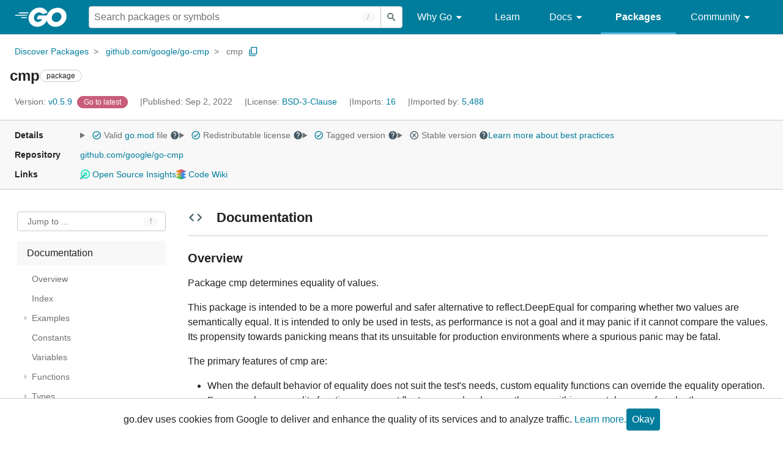

--- FILE ---
content_type: text/html; charset=utf-8
request_url: https://pkg.go.dev/github.com/google/go-cmp@v0.5.9/cmp
body_size: 160369
content:


<!DOCTYPE html>
<html lang="en" data-layout="responsive" data-local="">
  <head>
    
    <script>
      window.addEventListener('error', window.__err=function f(e){f.p=f.p||[];f.p.push(e)});
    </script>
    <script>
      (function() {
        const theme = document.cookie.match(/prefers-color-scheme=(light|dark|auto)/)?.[1]
        if (theme) {
          document.querySelector('html').setAttribute('data-theme', theme);
        }
      }())
    </script>
    <meta charset="utf-8">
    <meta http-equiv="X-UA-Compatible" content="IE=edge">
    <meta name="viewport" content="width=device-width, initial-scale=1.0">
    <meta name="Description" content="Package cmp determines equality of values.">
    
    <meta class="js-gtmID" data-gtmid="GTM-W8MVQXG">
    <link rel="shortcut icon" href="/static/shared/icon/favicon.ico">
    
  
    <meta name="robots" content="noindex">
  

    <link href="/static/frontend/frontend.min.css?version=prod-frontend-00128-l8g" rel="stylesheet">
    
    <link rel="search" type="application/opensearchdescription+xml" href="/opensearch.xml" title="Go Packages">
    
    
  <title>cmp package - github.com/google/go-cmp/cmp - Go Packages</title>

    
  <link href="/static/frontend/unit/unit.min.css?version=prod-frontend-00128-l8g" rel="stylesheet">
  
  <link href="/static/frontend/unit/main/main.min.css?version=prod-frontend-00128-l8g" rel="stylesheet">


  </head>
  <body>
    
    <script>
      function loadScript(src, mod = true) {
        let s = document.createElement('script');
        s.src = src;
        if (mod) {
          s.type = 'module';
          s.async = true;
          s.defer = true
        }
        document.head.appendChild(s);
      }
      loadScript("/third_party/dialog-polyfill/dialog-polyfill.js", false)
      loadScript("/static/frontend/frontend.js");
    </script>
    
  <header class="go-Header go-Header--full js-siteHeader">
    <div class="go-Header-inner go-Header-inner--dark">
      <nav class="go-Header-nav">
        <a href="https://go.dev/" class="js-headerLogo" data-gtmc="nav link"
            data-test-id="go-header-logo-link" role="heading" aria-level="1">
          <img class="go-Header-logo" src="/static/shared/logo/go-white.svg" alt="Go">
        </a>
         <div class="skip-navigation-wrapper">
            <a class="skip-to-content-link" aria-label="Skip to main content" href="#main-content"> Skip to Main Content </a>
          </div>
        <div class="go-Header-rightContent">
          
<div class="go-SearchForm js-searchForm">
  <form
    class="go-InputGroup go-ShortcutKey go-SearchForm-form"
    action="/search"
    data-shortcut="/"
    data-shortcut-alt="search"
    data-gtmc="search form"
    aria-label="Search for a package"
    role="search"
  >
    <input name="q" class="go-Input js-searchFocus" aria-label="Search for a package" type="search"
        autocapitalize="off" autocomplete="off" autocorrect="off" spellcheck="false"
        placeholder="Search packages or symbols"
        value="" />
    <input name="m" value="" hidden>
    <button class="go-Button go-Button--inverted" aria-label="Submit search">
      <img
        class="go-Icon"
        height="24"
        width="24"
        src="/static/shared/icon/search_gm_grey_24dp.svg"
        alt=""
      />
    </button>
  </form>
  <button class="go-SearchForm-expandSearch js-expandSearch" data-gtmc="nav button"
      aria-label="Open search" data-test-id="expand-search">
    <img class="go-Icon go-Icon--inverted" height="24" width="24"
        src="/static/shared/icon/search_gm_grey_24dp.svg" alt="">

  </button>
</div>

          <ul class="go-Header-menu">
            <li class="go-Header-menuItem">
              <a class="js-desktop-menu-hover" href="#" data-gtmc="nav link">
                Why Go
                <img class="go-Icon" height="24" width="24" src="/static/shared/icon/arrow_drop_down_gm_grey_24dp.svg" alt="submenu dropdown icon">
              </a>
              <ul class="go-Header-submenu go-Header-submenu--why js-desktop-submenu-hover" aria-label="submenu">
                  <li class="go-Header-submenuItem">
                    <div>
                      <a href="https://go.dev/solutions#case-studies">
                        <span>Case Studies</span>
                      </a>
                    </div>
                    <p>Common problems companies solve with Go</p>
                  </li>
                  <li class="go-Header-submenuItem">
                    <div>
                      <a href="https://go.dev/solutions#use-cases">
                        <span>Use Cases</span>
                      </a>
                    </div>
                    <p>Stories about how and why companies use Go</p>
                  </li>
                  <li class="go-Header-submenuItem">
                    <div>
                      <a href="https://go.dev/security/">
                        <span>Security</span>
                      </a>
                    </div>
                    <p>How Go can help keep you secure by default</p>
                  </li>
              </ul>
            </li>
            <li class="go-Header-menuItem">
              <a href="https://go.dev/learn/" data-gtmc="nav link">Learn</a>
            </li>
            <li class="go-Header-menuItem">
              <a class="js-desktop-menu-hover" href="#" data-gtmc="nav link">
                Docs
                <img class="go-Icon" height="24" width="24" src="/static/shared/icon/arrow_drop_down_gm_grey_24dp.svg" alt="submenu dropdown icon">
              </a>
              <ul class="go-Header-submenu go-Header-submenu--docs js-desktop-submenu-hover" aria-label="submenu">
                <li class="go-Header-submenuItem">
                  <div>
                    <a href="https://go.dev/doc/effective_go">
                      <span>Effective Go</span>
                    </a>
                  </div>
                  <p>Tips for writing clear, performant, and idiomatic Go code</p>
                </li>
                <li class="go-Header-submenuItem">
                  <div>
                    <a href="https://go.dev/doc/">
                      <span>Go User Manual</span>
                    </a>
                  </div>
                  <p>A complete introduction to building software with Go</p>
                </li>
                <li class="go-Header-submenuItem">
                  <div>
                    <a href="https://pkg.go.dev/std">
                      <span>Standard library</span>
                    </a>
                  </div>
                  <p>Reference documentation for Go's standard library</p>
                </li>
                <li class="go-Header-submenuItem">
                  <div>
                    <a href="https://go.dev/doc/devel/release">
                      <span>Release Notes</span>
                    </a>
                  </div>
                  <p>Learn what's new in each Go release</p>
                </li>
              </ul>
            </li>
            <li class="go-Header-menuItem go-Header-menuItem--active">
              <a href="/" data-gtmc="nav link">Packages</a>
            </li>
            <li class="go-Header-menuItem">
              <a class="js-desktop-menu-hover" href="#" data-gtmc="nav link">
                Community
                <img class="go-Icon" height="24" width="24" src="/static/shared/icon/arrow_drop_down_gm_grey_24dp.svg" alt="submenu dropdown icon">
              </a>
              <ul class="go-Header-submenu go-Header-submenu--community js-desktop-submenu-hover" aria-label="submenu">
                <li class="go-Header-submenuItem">
                  <div>
                    <a href="https://go.dev/talks/">
                      <span>Recorded Talks</span>
                    </a>
                  </div>
                  <p>Videos from prior events</p>
                </li>
                <li class="go-Header-submenuItem">
                  <div>
                    <a href="https://www.meetup.com/pro/go">
                      <span>Meetups</span>
                      <i class="material-icons">
                        <img class="go-Icon" height="24" width="24"
                            src="/static/shared/icon/launch_gm_grey_24dp.svg" alt="">
                      </i>
                    </a>
                  </div>
                  <p>Meet other local Go developers</p>
                </li>
                <li class="go-Header-submenuItem">
                  <div>
                    <a href="https://github.com/golang/go/wiki/Conferences">
                      <span>Conferences</span>
                      <i class="material-icons">
                        <img class="go-Icon" height="24" width="24"
                            src="/static/shared/icon/launch_gm_grey_24dp.svg" alt="">
                      </i>
                    </a>
                  </div>
                  <p>Learn and network with Go developers from around the world</p>
                </li>
                <li class="go-Header-submenuItem">
                  <div>
                    <a href="https://go.dev/blog">
                      <span>Go blog</span>
                    </a>
                  </div>
                  <p>The Go project's official blog.</p>
                </li>
                <li class="go-Header-submenuItem">
                  <div>
                    <a href="https://go.dev/help">
                      <span>Go project</span>
                    </a>
                  </div>
                  <p>Get help and stay informed from Go</p>
                </li>
                <li class="go-Header-submenuItem">
                  <div>
                    Get connected
                  </div>
                  <p></p>
                  <div class="go-Header-socialIcons">
                      <a
                        class="go-Header-socialIcon"
                        aria-label="Get connected with google-groups (Opens in new window)"
                        title="Get connected with google-groups (Opens in new window)"
                        href="https://groups.google.com/g/golang-nuts">
                        <img src="/static/shared/logo/social/google-groups.svg" />
                      </a>
                      <a
                        class="go-Header-socialIcon"
                        aria-label="Get connected with github (Opens in new window)"
                        title="Get connected with github (Opens in new window)"
                        href="https://github.com/golang">
                        <img src="/static/shared/logo/social/github.svg" />
                      </a>
                      <a
                        class="go-Header-socialIcon"
                        aria-label="Get connected with twitter (Opens in new window)"
                        title="Get connected with twitter (Opens in new window)"
                        href="https://twitter.com/golang">
                        <img src="/static/shared/logo/social/twitter.svg" />
                      </a>
                      <a
                        class="go-Header-socialIcon"
                        aria-label="Get connected with reddit (Opens in new window)"
                        title="Get connected with reddit (Opens in new window)"
                        href="https://www.reddit.com/r/golang/">
                        <img src="/static/shared/logo/social/reddit.svg" />
                      </a>
                      <a
                        class="go-Header-socialIcon"
                        aria-label="Get connected with slack (Opens in new window)"
                        title="Get connected with slack (Opens in new window)"
                        href="https://invite.slack.golangbridge.org/">
                        <img src="/static/shared/logo/social/slack.svg" />
                      </a>
                      <a
                        class="go-Header-socialIcon"
                        aria-label="Get connected with stack-overflow (Opens in new window)"
                        title=""
                        href="https://stackoverflow.com/collectives/go">
                        <img src="/static/shared/logo/social/stack-overflow.svg" />
                      </a>
                  </div>
                </li>
              </ul>
            </li>
          </ul>
          <button class="go-Header-navOpen js-headerMenuButton go-Header-navOpen--white" data-gtmc="nav button" aria-label="Open navigation">
          </button>
        </div>
      </nav>
    </div>
  </header>
  <aside class="go-NavigationDrawer js-header">
    <nav class="go-NavigationDrawer-nav">
      <div class="go-NavigationDrawer-header">
        <a href="https://go.dev/">
          <img class="go-NavigationDrawer-logo" src="/static/shared/logo/go-blue.svg" alt="Go.">
        </a>
      </div>
      <ul class="go-NavigationDrawer-list">
          <li class="go-NavigationDrawer-listItem js-mobile-subnav-trigger go-NavigationDrawer-hasSubnav">
            <a href="#">
              <span>Why Go</span>
              <i class="material-icons">
                <img class="go-Icon" height="24" width="24"
                  src="/static/shared/icon/navigate_next_gm_grey_24dp.svg" alt="">
              </i>
            </a>

            <div class="go-NavigationDrawer go-NavigationDrawer-submenuItem">
              <div class="go-NavigationDrawer-nav">
                <div class="go-NavigationDrawer-header">
                  <a href="#">
                    <i class="material-icons">
                      <img class="go-Icon" height="24" width="24"
                        src="/static/shared/icon/navigate_before_gm_grey_24dp.svg" alt="">
                      </i>
                      Why Go
                  </a>
                </div>
                <ul class="go-NavigationDrawer-list">
                  <li class="go-NavigationDrawer-listItem">
                    <a href="https://go.dev/solutions#case-studies">
                      Case Studies
                    </a>
                  </li>
                  <li class="go-NavigationDrawer-listItem">
                    <a href="https://go.dev/solutions#use-cases">
                      Use Cases
                    </a>
                  </li>
                  <li class="go-NavigationDrawer-listItem">
                    <a href="https://go.dev/security/">
                      Security
                    </a>
                  </li>
                </ul>
              </div>
            </div>
          </li>
          <li class="go-NavigationDrawer-listItem">
            <a href="https://go.dev/learn/">Learn</a>
          </li>
          <li class="go-NavigationDrawer-listItem js-mobile-subnav-trigger go-NavigationDrawer-hasSubnav">
            <a href="#">
              <span>Docs</span>
              <i class="material-icons">
                <img class="go-Icon" height="24" width="24"
                  src="/static/shared/icon/navigate_next_gm_grey_24dp.svg" alt="">
              </i>
            </a>

            <div class="go-NavigationDrawer go-NavigationDrawer-submenuItem">
              <div class="go-NavigationDrawer-nav">
                <div class="go-NavigationDrawer-header">
                  <a href="#"><i class="material-icons">
                    <img class="go-Icon" height="24" width="24"
                      src="/static/shared/icon/navigate_before_gm_grey_24dp.svg" alt="">
                    </i>
                    Docs
                  </a>
                </div>
                <ul class="go-NavigationDrawer-list">
                  <li class="go-NavigationDrawer-listItem">
                    <a href="https://go.dev/doc/effective_go">
                      Effective Go
                    </a>
                  </li>
                  <li class="go-NavigationDrawer-listItem">
                    <a href="https://go.dev/doc/">
                      Go User Manual
                    </a>
                  </li>
                  <li class="go-NavigationDrawer-listItem">
                    <a href="https://pkg.go.dev/std">
                      Standard library
                    </a>
                  </li>
                  <li class="go-NavigationDrawer-listItem">
                    <a href="https://go.dev/doc/devel/release">
                      Release Notes
                    </a>
                  </li>
                </ul>
              </div>
            </div>
          </li>
          <li class="go-NavigationDrawer-listItem go-NavigationDrawer-listItem--active">
            <a href="/">Packages</a>
          </li>
          <li class="go-NavigationDrawer-listItem js-mobile-subnav-trigger go-NavigationDrawer-hasSubnav">
            <a href="#">
              <span>Community</span>
              <i class="material-icons">
                <img class="go-Icon" height="24" width="24"
                  src="/static/shared/icon/navigate_next_gm_grey_24dp.svg" alt="">
              </i>
            </a>
            <div class="go-NavigationDrawer go-NavigationDrawer-submenuItem">
              <div class="go-NavigationDrawer-nav">
                <div class="go-NavigationDrawer-header">
                  <a href="#">
                    <i class="material-icons">
                      <img class="go-Icon" height="24" width="24"
                        src="/static/shared/icon/navigate_before_gm_grey_24dp.svg" alt="">
                    </i>
                    Community
                  </a>
                </div>
                <ul class="go-NavigationDrawer-list">
                  <li class="go-NavigationDrawer-listItem">
                    <a href="https://go.dev/talks/">
                      Recorded Talks
                    </a>
                  </li>
                  <li class="go-NavigationDrawer-listItem">
                    <a href="https://www.meetup.com/pro/go">
                      Meetups
                      <i class="material-icons">
                      <img class="go-Icon" height="24" width="24"
                          src="/static/shared/icon/launch_gm_grey_24dp.svg" alt="">
                      </i>
                    </a>
                  </li>
                  <li class="go-NavigationDrawer-listItem">
                    <a href="https://github.com/golang/go/wiki/Conferences">
                      Conferences
                      <i class="material-icons">
                        <img class="go-Icon" height="24" width="24" src="/static/shared/icon/launch_gm_grey_24dp.svg" alt="">
                      </i>
                    </a>
                  </li>
                  <li class="go-NavigationDrawer-listItem">
                    <a href="https://go.dev/blog">
                      Go blog
                    </a>
                  </li>
                  <li class="go-NavigationDrawer-listItem">
                    <a href="https://go.dev/help">
                      Go project
                    </a>
                  </li>
                  <li class="go-NavigationDrawer-listItem">
                    <div>Get connected</div>
                    <div class="go-Header-socialIcons">
                        <a class="go-Header-socialIcon" href="https://groups.google.com/g/golang-nuts"><img src="/static/shared/logo/social/google-groups.svg" /></a>
                        <a class="go-Header-socialIcon" href="https://github.com/golang"><img src="/static/shared/logo/social/github.svg" /></a>
                        <a class="go-Header-socialIcon" href="https://twitter.com/golang"><img src="/static/shared/logo/social/twitter.svg" /></a>
                        <a class="go-Header-socialIcon" href="https://www.reddit.com/r/golang/"><img src="/static/shared/logo/social/reddit.svg" /></a>
                        <a class="go-Header-socialIcon" href="https://invite.slack.golangbridge.org/"><img src="/static/shared/logo/social/slack.svg" /></a>
                        <a class="go-Header-socialIcon" href="https://stackoverflow.com/collectives/go"><img src="/static/shared/logo/social/stack-overflow.svg" /></a>
                    </div>
                  </li>
                </ul>
              </div>
            </div>
          </li>
      </ul>
    </nav>
  </aside>
  <div class="go-NavigationDrawer-scrim js-scrim" role="presentation"></div>

    
  <main class="go-Main" id="main-content">
    <div class="go-Main-banner" role="alert"></div>
    <header class="go-Main-header js-mainHeader">
  
  
  <nav class="go-Main-headerBreadcrumb go-Breadcrumb" aria-label="Breadcrumb" data-test-id="UnitHeader-breadcrumb">
    <ol>
      
        
          <li data-test-id="UnitHeader-breadcrumbItem">
            <a href="/" data-gtmc="breadcrumb link">Discover Packages</a>
          </li>
        
          <li data-test-id="UnitHeader-breadcrumbItem">
            <a href="/github.com/google/go-cmp@v0.5.9" data-gtmc="breadcrumb link">github.com/google/go-cmp</a>
          </li>
        
        <li>
          <a href="/github.com/google/go-cmp@v0.5.9/cmp" data-gtmc="breadcrumb link" aria-current="location"
              data-test-id="UnitHeader-breadcrumbCurrent">
            cmp
          </a>
          
            <button
              class="go-Button go-Button--inline go-Clipboard js-clipboard"
              title="Copy path to clipboard.&#10;&#10;github.com/google/go-cmp/cmp"
              aria-label="Copy Path to Clipboard"
              data-to-copy="github.com/google/go-cmp/cmp"
              data-gtmc="breadcrumbs button"
            >
              <img
                class="go-Icon go-Icon--accented"
                height="24"
                width="24"
                src="/static/shared/icon/content_copy_gm_grey_24dp.svg"
                alt=""
              >
            </button>
          
        
      </li>
    </ol>
  </nav>

  <div class="go-Main-headerContent">
    
  <div class="go-Main-headerTitle js-stickyHeader">
    <a class="go-Main-headerLogo" href="https://go.dev/" aria-hidden="true" tabindex="-1" data-gtmc="header link" aria-label="Link to Go Homepage">
      <img height="78" width="207" src="/static/shared/logo/go-blue.svg" alt="Go">
    </a>
    <h1 class="UnitHeader-titleHeading" data-test-id="UnitHeader-title">cmp</h1>
    
      <span class="go-Chip go-Chip--inverted">package</span>
    
    
      
        <button
          class="go-Button go-Button--inline go-Clipboard js-clipboard"
          title="Copy path to clipboard.&#10;&#10;github.com/google/go-cmp/cmp"
          aria-label="Copy Path to Clipboard"
          data-to-copy="github.com/google/go-cmp/cmp"
          data-gtmc="title button"
          tabindex="-1"
        >
          <img
            class="go-Icon go-Icon--accented"
            height="24"
            width="24"
            src="/static/shared/icon/content_copy_gm_grey_24dp.svg"
            alt=""
          />
        </button>
      
    
  </div>

    
      
  <div class="go-Main-headerDetails">
    
      
  <span class="go-Main-headerDetailItem" data-test-id="UnitHeader-version">
    <a href="?tab=versions" aria-label="Version: v0.5.9" 
    data-gtmc="header link" aria-describedby="version-description">
      <span class="go-textSubtle" aria-hidden="true">Version: </span>
        v0.5.9
    </a>
    <div class="screen-reader-only" id="version-description" hidden>
      Opens a new window with list of versions in this module.
    </div>
    
    <span class="DetailsHeader-badge--goToLatest" data-test-id="UnitHeader-minorVersionBanner">
      <span class="go-Chip DetailsHeader-span--latest">Latest</span>
      <span class="go-Chip DetailsHeader-span--notAtLatest">
        Latest
        
  <details class="go-Tooltip js-tooltip" data-gtmc="tooltip">
    <summary>
      <img class="go-Icon go-Icon--inverted" height="24" width="24" src="/static/shared/icon/alert_gm_grey_24dp.svg" alt="Warning">
    </summary>
    <p>This package is not in the latest version of its module.</p>
  </details>

      </span>
      <a href="/github.com/google/go-cmp/cmp" aria-label="Go to Latest Version" data-gtmc="header link">
        <span class="go-Chip go-Chip--alert DetailsHeader-span--goToLatest">Go to latest</span>
      </a>
    </span>
  </span>

      
  <span class="go-Main-headerDetailItem" data-test-id="UnitHeader-commitTime">
    Published: Sep  2, 2022
  </span>

      
  <span class="go-Main-headerDetailItem" data-test-id="UnitHeader-licenses">
    License: <a href="/github.com/google/go-cmp@v0.5.9/cmp?tab=licenses" data-test-id="UnitHeader-license" 
        data-gtmc="header link" aria-describedby="license-description">BSD-3-Clause</a>
      
    
  </span>
  <div class="screen-reader-only" id="license-description" hidden>
    Opens a new window with license information.
  </div>

      
        
  <span class="go-Main-headerDetailItem" data-test-id="UnitHeader-imports">
    <a href="/github.com/google/go-cmp@v0.5.9/cmp?tab=imports" aria-label="Imports: 16"
        data-gtmc="header link" aria-describedby="imports-description">
      <span class="go-textSubtle">Imports: </span>16
    </a>
  </span>
  <div class="screen-reader-only" id="imports-description" hidden>
    Opens a new window with list of imports.
  </div>

        
  <span class="go-Main-headerDetailItem" data-test-id="UnitHeader-importedby">
    <a href="/github.com/google/go-cmp@v0.5.9/cmp?tab=importedby" aria-label="Imported By: 5,488"
        data-gtmc="header link" aria-describedby="importedby-description">
       <span class="go-textSubtle">Imported by: </span>5,488
    </a>
  </span>
  <div class="screen-reader-only" id="importedby-description" hidden>
    Opens a new window with list of known importers.
  </div>

      
    
  </div>
  
  <div class="UnitHeader-overflowContainer">
    <svg class="UnitHeader-overflowImage" xmlns="http://www.w3.org/2000/svg" height="24" viewBox="0 0 24 24" width="24">
      <path d="M0 0h24v24H0z" fill="none"/>
      <path d="M12 8c1.1 0 2-.9 2-2s-.9-2-2-2-2 .9-2 2 .9 2 2 2zm0 2c-1.1 0-2 .9-2 2s.9 2 2 2 2-.9 2-2-.9-2-2-2zm0 6c-1.1 0-2 .9-2 2s.9 2 2 2 2-.9 2-2-.9-2-2-2z"/>
    </svg>
    <select class="UnitHeader-overflowSelect js-selectNav" tabindex="-1">
      <option value="/">Main</option>
      <option value="/github.com/google/go-cmp@v0.5.9/cmp?tab=versions">
        Versions
      </option>
      <option value="/github.com/google/go-cmp@v0.5.9/cmp?tab=licenses">
        Licenses
      </option>
      
        <option value="/github.com/google/go-cmp@v0.5.9/cmp?tab=imports">
          Imports
        </option>
        <option value="/github.com/google/go-cmp@v0.5.9/cmp?tab=importedby">
          Imported By
        </option>
      
    </select>
  </div>


    
  </div>

</header>
    
      <aside class="go-Main-aside  js-mainAside">
  
  <div class="UnitMeta">
    <h2 class="go-textLabel">Details</h2>
    
  <ul class="UnitMeta-details">
    <li>
      <details class="go-Tooltip js-tooltip" data-gtmc="tooltip">
        <summary class="go-textSubtle">
          
  <img class="go-Icon go-Icon--accented"
    tabindex="0"
    role="button"src="/static/shared/icon/check_circle_gm_grey_24dp.svg" alt="checked" aria-label="Valid file, toggle tooltip"height="24" width="24">

          Valid <a href="https://github.com/google/go-cmp/tree/v0.5.9/go.mod" target="_blank" rel="noopener">go.mod</a> file
          <img class="go-Icon" role="button" tabindex="0" src="/static/shared/icon/help_gm_grey_24dp.svg" alt="" aria-label="Toggle go.mod validity tooltip" height="24" width="24">
        </summary>
        <p aria-live="polite" role="tooltip">
          The Go module system was introduced in Go 1.11 and is the official dependency management
          solution for Go.
        </p>
      </details>
    </li>
    <li>
      <details class="go-Tooltip js-tooltip" data-gtmc="tooltip">
        <summary class="go-textSubtle">
          
  <img class="go-Icon go-Icon--accented"
    tabindex="0"
    role="button"src="/static/shared/icon/check_circle_gm_grey_24dp.svg" alt="checked" aria-label="Valid file, toggle tooltip"height="24" width="24">

          Redistributable license
          <img class="go-Icon" role="button" tabindex="0" src="/static/shared/icon/help_gm_grey_24dp.svg" alt="" aria-label="Toggle redistributable help tooltip" height="24" width="24">
        </summary>
        <p aria-live="polite" role="tooltip">
          Redistributable licenses place minimal restrictions on how software can be used,
          modified, and redistributed.
        </p>
      </details>
    </li>
    <li>
      <details class="go-Tooltip js-tooltip" data-gtmc="tooltip">
        <summary class="go-textSubtle">
          
  <img class="go-Icon go-Icon--accented"
    tabindex="0"
    role="button"src="/static/shared/icon/check_circle_gm_grey_24dp.svg" alt="checked" aria-label="Valid file, toggle tooltip"height="24" width="24">

          Tagged version
          <img class="go-Icon" role="button" tabindex="0" src="/static/shared/icon/help_gm_grey_24dp.svg" alt="" aria-label="Toggle tagged version tooltip" height="24" width="24">
        </summary>
        <p aria-live="polite" role="tooltip">Modules with tagged versions give importers more predictable builds.</p>
      </details>
    </li>
    <li>
      <details class="go-Tooltip js-tooltip" data-gtmc="tooltip">
        <summary class="go-textSubtle">
          
  <img class="go-Icon"
    tabindex="0"
    role="button"src="/static/shared/icon/cancel_gm_grey_24dp.svg" alt="unchecked" aria-label="Missing or invalid file, toggle tooltip"height="24" width="24">

          Stable version
          <img class="go-Icon" role="button" tabindex="0" aria-label="Toggle stable version tooltip" src="/static/shared/icon/help_gm_grey_24dp.svg" alt="" height="24" width="24">
        </summary>
        <p aria-live="polite" role="tooltip">When a project reaches major version v1 it is considered stable.</p>
      </details>
    </li>
    <li class="UnitMeta-detailsLearn">
      <a href="/about#best-practices" data-gtmc="meta link">Learn more about best practices</a>
    </li>
  </ul>

    <h2 class="go-textLabel">Repository</h2>
    <div class="UnitMeta-repo">
      
        <a href="https://github.com/google/go-cmp" title="https://github.com/google/go-cmp" target="_blank" rel="noopener">
          github.com/google/go-cmp
        </a>
      
    </div>
    
      <h2 class="go-textLabel" data-test-id="links-heading">Links</h2>
      <ul class="UnitMeta-links">
        
        
          <li>
            <a href="https://deps.dev/go/github.com%2Fgoogle%2Fgo-cmp/v0.5.9" title="View this module on Open Source Insights"
              target="_blank" rel="noopener" data-test-id="meta-link-depsdev">
              <img class="link-Icon" src="/static/shared/icon/depsdev-logo.svg"
                alt="Open Source Insights Logo" />
              Open Source Insights
            </a>
          </li>
        
        
          <li>
            <a href="/codewiki?module=github.com%2Fgoogle%2Fgo-cmp&amp;package=github.com%2Fgoogle%2Fgo-cmp%2Fcmp&amp;url=https%3A%2F%2Fcodewiki.google%2Fgithub.com%2Fgoogle%2Fgo-cmp%3Futm_source%3Dfirst_party_link%26utm_medium%3Dgo_pkg_web%26utm_campaign%3Dgithub.com%2Fgoogle%2Fgo-cmp" title="View this repo on Code Wiki"
              target="_blank" rel="noopener" data-test-id="meta-link-codewiki">
              <img class="link-Icon" src="/static/shared/icon/codewiki-logo.svg"
                alt="Code Wiki Logo" />
              Code Wiki
            </a>
          </li>
        
        
  

        
  

        
  

      </ul>
    
  </div>

</aside>
    
    <nav class="go-Main-nav go-Main-nav--sticky js-mainNav" aria-label="Outline">
  <div class="go-Main-navDesktop">
    
  <div class="UnitOutline-jumpTo">
    <button class="UnitOutline-jumpToInput go-ShortcutKey js-jumpToInput"
        aria-controls="jump-to-modal"
        aria-label="Open Jump to Identifier"
        data-shortcut="f"
        data-shortcut-alt="find"
        data-test-id="jump-to-button" data-gtmc="outline button">
      Jump to ...
    </button>
  </div>
  <ul class="go-Tree js-tree" role="tree" aria-label="Outline">
    
    
      <li>
        <a href="#section-documentation" data-gtmc="outline link">
          Documentation
        </a>
        
<ul>
  
    <li>
      <a href="#pkg-overview" data-gtmc="doc outline link">Overview</a>
    </li>
  <li class="DocNav-overview">
      <a href="#pkg-index" data-gtmc="doc outline link">
        Index
      </a>
    </li>
      <li>
        <a href="#pkg-examples" data-gtmc="doc outline link">
          Examples
        </a>
        <ul>
            <li>
              <a href="#example-Diff-Testing" title="Diff (Testing)" data-gtmc="doc outline link">
                Diff (Testing)
              </a>
            </li>
            <li>
              <a href="#example-Option-ApproximateFloats" title="Option (ApproximateFloats)" data-gtmc="doc outline link">
                Option (ApproximateFloats)
              </a>
            </li>
            <li>
              <a href="#example-Option-AvoidEqualMethod" title="Option (AvoidEqualMethod)" data-gtmc="doc outline link">
                Option (AvoidEqualMethod)
              </a>
            </li>
            <li>
              <a href="#example-Option-EqualEmpty" title="Option (EqualEmpty)" data-gtmc="doc outline link">
                Option (EqualEmpty)
              </a>
            </li>
            <li>
              <a href="#example-Option-EqualNaNs" title="Option (EqualNaNs)" data-gtmc="doc outline link">
                Option (EqualNaNs)
              </a>
            </li>
            <li>
              <a href="#example-Option-EqualNaNsAndApproximateFloats" title="Option (EqualNaNsAndApproximateFloats)" data-gtmc="doc outline link">
                Option (EqualNaNsAndApproximateFloats)
              </a>
            </li>
            <li>
              <a href="#example-Option-SortedSlice" title="Option (SortedSlice)" data-gtmc="doc outline link">
                Option (SortedSlice)
              </a>
            </li>
            <li>
              <a href="#example-Option-TransformComplex" title="Option (TransformComplex)" data-gtmc="doc outline link">
                Option (TransformComplex)
              </a>
            </li>
            <li>
              <a href="#example-Reporter" title="Reporter" data-gtmc="doc outline link">
                Reporter
              </a>
            </li>
        </ul>
      </li>
    <li class="DocNav-constants">
      <a href="#pkg-constants" data-gtmc="doc outline link">
        Constants
      </a>
    </li>
    <li class="DocNav-variables">
      <a href="#pkg-variables" data-gtmc="doc outline link">
        Variables
      </a>
    </li>
    <li class="DocNav-functions">
      <a href="#pkg-functions" data-gtmc="doc outline link">
        Functions
      </a>
      
        <ul>
          
            <li>
              <a href="#Diff" title="Diff(x, y, opts)" data-gtmc="doc outline link">
                Diff(x, y, opts)
              </a>
            </li>
          
            <li>
              <a href="#Equal" title="Equal(x, y, opts)" data-gtmc="doc outline link">
                Equal(x, y, opts)
              </a>
            </li>
          
        </ul>
      
    </li>
    <li class="DocNav-types">
      <a href="#pkg-types" data-gtmc="doc outline link">
        Types
      </a>
      <ul>
        
          
          <li>
            <a href="#Indirect" title="type Indirect" data-gtmc="doc outline link">
              type Indirect
            </a>
            
              <ul>
                
                
                  <li>
                    <a href="#Indirect.String" title="(in) String()"
                        data-gtmc="doc outline link">
                      (in) String()
                    </a>
                  </li>
                
                  <li>
                    <a href="#Indirect.Type" title="(in) Type()"
                        data-gtmc="doc outline link">
                      (in) Type()
                    </a>
                  </li>
                
                  <li>
                    <a href="#Indirect.Values" title="(in) Values()"
                        data-gtmc="doc outline link">
                      (in) Values()
                    </a>
                  </li>
                
              </ul>
             
          </li>
        
          
          <li>
            <a href="#MapIndex" title="type MapIndex" data-gtmc="doc outline link">
              type MapIndex
            </a>
            
              <ul>
                
                
                  <li>
                    <a href="#MapIndex.Key" title="(mi) Key()"
                        data-gtmc="doc outline link">
                      (mi) Key()
                    </a>
                  </li>
                
                  <li>
                    <a href="#MapIndex.String" title="(mi) String()"
                        data-gtmc="doc outline link">
                      (mi) String()
                    </a>
                  </li>
                
                  <li>
                    <a href="#MapIndex.Type" title="(mi) Type()"
                        data-gtmc="doc outline link">
                      (mi) Type()
                    </a>
                  </li>
                
                  <li>
                    <a href="#MapIndex.Values" title="(mi) Values()"
                        data-gtmc="doc outline link">
                      (mi) Values()
                    </a>
                  </li>
                
              </ul>
             
          </li>
        
          
          <li>
            <a href="#Option" title="type Option" data-gtmc="doc outline link">
              type Option
            </a>
            
              <ul>
                
                  <li>
                    <a href="#AllowUnexported" title="AllowUnexported(types)"
                        data-gtmc="doc outline link">
                      AllowUnexported(types)
                    </a>
                  </li>
                
                  <li>
                    <a href="#Comparer" title="Comparer(f)"
                        data-gtmc="doc outline link">
                      Comparer(f)
                    </a>
                  </li>
                
                  <li>
                    <a href="#Exporter" title="Exporter(f)"
                        data-gtmc="doc outline link">
                      Exporter(f)
                    </a>
                  </li>
                
                  <li>
                    <a href="#FilterPath" title="FilterPath(f, opt)"
                        data-gtmc="doc outline link">
                      FilterPath(f, opt)
                    </a>
                  </li>
                
                  <li>
                    <a href="#FilterValues" title="FilterValues(f, opt)"
                        data-gtmc="doc outline link">
                      FilterValues(f, opt)
                    </a>
                  </li>
                
                  <li>
                    <a href="#Ignore" title="Ignore()"
                        data-gtmc="doc outline link">
                      Ignore()
                    </a>
                  </li>
                
                  <li>
                    <a href="#Reporter" title="Reporter(r)"
                        data-gtmc="doc outline link">
                      Reporter(r)
                    </a>
                  </li>
                
                  <li>
                    <a href="#Transformer" title="Transformer(name, f)"
                        data-gtmc="doc outline link">
                      Transformer(name, f)
                    </a>
                  </li>
                
                
              </ul>
             
          </li>
        
          
          <li>
            <a href="#Options" title="type Options" data-gtmc="doc outline link">
              type Options
            </a>
            
              <ul>
                
                
                  <li>
                    <a href="#Options.String" title="(opts) String()"
                        data-gtmc="doc outline link">
                      (opts) String()
                    </a>
                  </li>
                
              </ul>
             
          </li>
        
          
          <li>
            <a href="#Path" title="type Path" data-gtmc="doc outline link">
              type Path
            </a>
            
              <ul>
                
                
                  <li>
                    <a href="#Path.GoString" title="(pa) GoString()"
                        data-gtmc="doc outline link">
                      (pa) GoString()
                    </a>
                  </li>
                
                  <li>
                    <a href="#Path.Index" title="(pa) Index(i)"
                        data-gtmc="doc outline link">
                      (pa) Index(i)
                    </a>
                  </li>
                
                  <li>
                    <a href="#Path.Last" title="(pa) Last()"
                        data-gtmc="doc outline link">
                      (pa) Last()
                    </a>
                  </li>
                
                  <li>
                    <a href="#Path.String" title="(pa) String()"
                        data-gtmc="doc outline link">
                      (pa) String()
                    </a>
                  </li>
                
              </ul>
             
          </li>
        
          
          <li>
            <a href="#PathStep" title="type PathStep" data-gtmc="doc outline link">
              type PathStep
            </a>
             
          </li>
        
          
          <li>
            <a href="#Result" title="type Result" data-gtmc="doc outline link">
              type Result
            </a>
            
              <ul>
                
                
                  <li>
                    <a href="#Result.ByCycle" title="(r) ByCycle()"
                        data-gtmc="doc outline link">
                      (r) ByCycle()
                    </a>
                  </li>
                
                  <li>
                    <a href="#Result.ByFunc" title="(r) ByFunc()"
                        data-gtmc="doc outline link">
                      (r) ByFunc()
                    </a>
                  </li>
                
                  <li>
                    <a href="#Result.ByIgnore" title="(r) ByIgnore()"
                        data-gtmc="doc outline link">
                      (r) ByIgnore()
                    </a>
                  </li>
                
                  <li>
                    <a href="#Result.ByMethod" title="(r) ByMethod()"
                        data-gtmc="doc outline link">
                      (r) ByMethod()
                    </a>
                  </li>
                
                  <li>
                    <a href="#Result.Equal" title="(r) Equal()"
                        data-gtmc="doc outline link">
                      (r) Equal()
                    </a>
                  </li>
                
              </ul>
             
          </li>
        
          
          <li>
            <a href="#SliceIndex" title="type SliceIndex" data-gtmc="doc outline link">
              type SliceIndex
            </a>
            
              <ul>
                
                
                  <li>
                    <a href="#SliceIndex.Key" title="(si) Key()"
                        data-gtmc="doc outline link">
                      (si) Key()
                    </a>
                  </li>
                
                  <li>
                    <a href="#SliceIndex.SplitKeys" title="(si) SplitKeys()"
                        data-gtmc="doc outline link">
                      (si) SplitKeys()
                    </a>
                  </li>
                
                  <li>
                    <a href="#SliceIndex.String" title="(si) String()"
                        data-gtmc="doc outline link">
                      (si) String()
                    </a>
                  </li>
                
                  <li>
                    <a href="#SliceIndex.Type" title="(si) Type()"
                        data-gtmc="doc outline link">
                      (si) Type()
                    </a>
                  </li>
                
                  <li>
                    <a href="#SliceIndex.Values" title="(si) Values()"
                        data-gtmc="doc outline link">
                      (si) Values()
                    </a>
                  </li>
                
              </ul>
             
          </li>
        
          
          <li>
            <a href="#StructField" title="type StructField" data-gtmc="doc outline link">
              type StructField
            </a>
            
              <ul>
                
                
                  <li>
                    <a href="#StructField.Index" title="(sf) Index()"
                        data-gtmc="doc outline link">
                      (sf) Index()
                    </a>
                  </li>
                
                  <li>
                    <a href="#StructField.Name" title="(sf) Name()"
                        data-gtmc="doc outline link">
                      (sf) Name()
                    </a>
                  </li>
                
                  <li>
                    <a href="#StructField.String" title="(sf) String()"
                        data-gtmc="doc outline link">
                      (sf) String()
                    </a>
                  </li>
                
                  <li>
                    <a href="#StructField.Type" title="(sf) Type()"
                        data-gtmc="doc outline link">
                      (sf) Type()
                    </a>
                  </li>
                
                  <li>
                    <a href="#StructField.Values" title="(sf) Values()"
                        data-gtmc="doc outline link">
                      (sf) Values()
                    </a>
                  </li>
                
              </ul>
             
          </li>
        
          
          <li>
            <a href="#Transform" title="type Transform" data-gtmc="doc outline link">
              type Transform
            </a>
            
              <ul>
                
                
                  <li>
                    <a href="#Transform.Func" title="(tf) Func()"
                        data-gtmc="doc outline link">
                      (tf) Func()
                    </a>
                  </li>
                
                  <li>
                    <a href="#Transform.Name" title="(tf) Name()"
                        data-gtmc="doc outline link">
                      (tf) Name()
                    </a>
                  </li>
                
                  <li>
                    <a href="#Transform.Option" title="(tf) Option()"
                        data-gtmc="doc outline link">
                      (tf) Option()
                    </a>
                  </li>
                
                  <li>
                    <a href="#Transform.String" title="(tf) String()"
                        data-gtmc="doc outline link">
                      (tf) String()
                    </a>
                  </li>
                
                  <li>
                    <a href="#Transform.Type" title="(tf) Type()"
                        data-gtmc="doc outline link">
                      (tf) Type()
                    </a>
                  </li>
                
                  <li>
                    <a href="#Transform.Values" title="(tf) Values()"
                        data-gtmc="doc outline link">
                      (tf) Values()
                    </a>
                  </li>
                
              </ul>
             
          </li>
        
          
          <li>
            <a href="#TypeAssertion" title="type TypeAssertion" data-gtmc="doc outline link">
              type TypeAssertion
            </a>
            
              <ul>
                
                
                  <li>
                    <a href="#TypeAssertion.String" title="(ta) String()"
                        data-gtmc="doc outline link">
                      (ta) String()
                    </a>
                  </li>
                
                  <li>
                    <a href="#TypeAssertion.Type" title="(ta) Type()"
                        data-gtmc="doc outline link">
                      (ta) Type()
                    </a>
                  </li>
                
                  <li>
                    <a href="#TypeAssertion.Values" title="(ta) Values()"
                        data-gtmc="doc outline link">
                      (ta) Values()
                    </a>
                  </li>
                
              </ul>
             
          </li>
         
      </ul>
    </li>
  
  
</ul>

      </li>
    
    
      <li>
        <a href="#section-sourcefiles" data-gtmc="outline link">
          Source Files
        </a>
      </li>
    
    
      <li>
        <a href="#section-directories" data-gtmc="outline link">
          Directories
        </a>
      </li>
    
  </ul>

  </div>
  <div class="go-Main-navMobile js-mainNavMobile">
    <label class="go-Label">
      <select class="go-Select">
        
          <option selected disabled>Documentation</option>
        
      </select>
    </label>
  </div>
</nav>
    <article class="go-Main-article js-mainContent">
  <div class="UnitDetails" data-test-id="UnitDetails" style="display: block;">
    <div class="UnitDetails-content js-unitDetailsContent" data-test-id="UnitDetails-content">
      
      
        
          
  <div class="UnitDoc">
    <h2 class="UnitDoc-title" id="section-documentation">
      <img class="go-Icon" height="24" width="24" src="/static/shared/icon/code_gm_grey_24dp.svg" alt="">
      Documentation
      <a class="UnitDoc-idLink" href="#section-documentation" title="Go to Documentation" aria-label="Go to Documentation">¶</a>
    </h2>
    
  
    
  

    <div class="Documentation js-documentation">
      
        

<div class="Documentation-content js-docContent"> <section class="Documentation-overview">
    <h3 tabindex="-1" id="pkg-overview" class="Documentation-overviewHeader">Overview <a href="#pkg-overview" title="Go to Overview" aria-label="Go to Overview">¶</a></h3>

<p>Package cmp determines equality of values.
</p><p>This package is intended to be a more powerful and safer alternative to
reflect.DeepEqual for comparing whether two values are semantically equal.
It is intended to only be used in tests, as performance is not a goal and
it may panic if it cannot compare the values. Its propensity towards
panicking means that its unsuitable for production environments where a
spurious panic may be fatal.
</p><p>The primary features of cmp are:
</p><ul class="Documentation-bulletList">
  <li><p>When the default behavior of equality does not suit the test&#39;s needs,
custom equality functions can override the equality operation.
For example, an equality function may report floats as equal so long as
they are within some tolerance of each other.
</p></li>
  <li><p>Types with an Equal method may use that method to determine equality.
This allows package authors to determine the equality operation
for the types that they define.
</p></li>
  <li><p>If no custom equality functions are used and no Equal method is defined,
equality is determined by recursively comparing the primitive kinds on
both values, much like reflect.DeepEqual. Unlike reflect.DeepEqual,
unexported fields are not compared by default; they result in panics
unless suppressed by using an Ignore option (see cmpopts.IgnoreUnexported)
or explicitly compared using the Exporter option.
</p></li>
</ul>
</section><section class="Documentation-index">
    <h3 id="pkg-index" class="Documentation-indexHeader">Index <a href="#pkg-index" title="Go to Index" aria-label="Go to Index">¶</a></h3>

<ul class="Documentation-indexList">
<li class="Documentation-indexFunction">
        <a href="#Diff">func Diff(x, y interface{}, opts ...Option) string</a></li>
<li class="Documentation-indexFunction">
        <a href="#Equal">func Equal(x, y interface{}, opts ...Option) bool</a></li>
<li class="Documentation-indexType">
          <a href="#Indirect">type Indirect</a></li>
<li><ul class="Documentation-indexTypeMethods">
<li>
            <a href="#Indirect.String">func (in Indirect) String() string</a></li>
<li>
            <a href="#Indirect.Type">func (in Indirect) Type() reflect.Type</a></li>
<li>
            <a href="#Indirect.Values">func (in Indirect) Values() (vx, vy reflect.Value)</a></li>
</ul></li>
<li class="Documentation-indexType">
          <a href="#MapIndex">type MapIndex</a></li>
<li><ul class="Documentation-indexTypeMethods">
<li>
            <a href="#MapIndex.Key">func (mi MapIndex) Key() reflect.Value</a></li>
<li>
            <a href="#MapIndex.String">func (mi MapIndex) String() string</a></li>
<li>
            <a href="#MapIndex.Type">func (mi MapIndex) Type() reflect.Type</a></li>
<li>
            <a href="#MapIndex.Values">func (mi MapIndex) Values() (vx, vy reflect.Value)</a></li>
</ul></li>
<li class="Documentation-indexType">
          <a href="#Option">type Option</a></li>
<li><ul class="Documentation-indexTypeFunctions">
<li>
            <a href="#AllowUnexported">func AllowUnexported(types ...interface{}) Option</a></li>
<li>
            <a href="#Comparer">func Comparer(f interface{}) Option</a></li>
<li>
            <a href="#Exporter">func Exporter(f func(reflect.Type) bool) Option</a></li>
<li>
            <a href="#FilterPath">func FilterPath(f func(Path) bool, opt Option) Option</a></li>
<li>
            <a href="#FilterValues">func FilterValues(f interface{}, opt Option) Option</a></li>
<li>
            <a href="#Ignore">func Ignore() Option</a></li>
<li>
            <a href="#Reporter">func Reporter(r interface{ ... }) Option</a></li>
<li>
            <a href="#Transformer">func Transformer(name string, f interface{}) Option</a></li>
</ul></li>
<li class="Documentation-indexType">
          <a href="#Options">type Options</a></li>
<li><ul class="Documentation-indexTypeMethods">
<li>
            <a href="#Options.String">func (opts Options) String() string</a></li>
</ul></li>
<li class="Documentation-indexType">
          <a href="#Path">type Path</a></li>
<li><ul class="Documentation-indexTypeMethods">
<li>
            <a href="#Path.GoString">func (pa Path) GoString() string</a></li>
<li>
            <a href="#Path.Index">func (pa Path) Index(i int) PathStep</a></li>
<li>
            <a href="#Path.Last">func (pa Path) Last() PathStep</a></li>
<li>
            <a href="#Path.String">func (pa Path) String() string</a></li>
</ul></li>
<li class="Documentation-indexType">
          <a href="#PathStep">type PathStep</a></li>
<li class="Documentation-indexType">
          <a href="#Result">type Result</a></li>
<li><ul class="Documentation-indexTypeMethods">
<li>
            <a href="#Result.ByCycle">func (r Result) ByCycle() bool</a></li>
<li>
            <a href="#Result.ByFunc">func (r Result) ByFunc() bool</a></li>
<li>
            <a href="#Result.ByIgnore">func (r Result) ByIgnore() bool</a></li>
<li>
            <a href="#Result.ByMethod">func (r Result) ByMethod() bool</a></li>
<li>
            <a href="#Result.Equal">func (r Result) Equal() bool</a></li>
</ul></li>
<li class="Documentation-indexType">
          <a href="#SliceIndex">type SliceIndex</a></li>
<li><ul class="Documentation-indexTypeMethods">
<li>
            <a href="#SliceIndex.Key">func (si SliceIndex) Key() int</a></li>
<li>
            <a href="#SliceIndex.SplitKeys">func (si SliceIndex) SplitKeys() (ix, iy int)</a></li>
<li>
            <a href="#SliceIndex.String">func (si SliceIndex) String() string</a></li>
<li>
            <a href="#SliceIndex.Type">func (si SliceIndex) Type() reflect.Type</a></li>
<li>
            <a href="#SliceIndex.Values">func (si SliceIndex) Values() (vx, vy reflect.Value)</a></li>
</ul></li>
<li class="Documentation-indexType">
          <a href="#StructField">type StructField</a></li>
<li><ul class="Documentation-indexTypeMethods">
<li>
            <a href="#StructField.Index">func (sf StructField) Index() int</a></li>
<li>
            <a href="#StructField.Name">func (sf StructField) Name() string</a></li>
<li>
            <a href="#StructField.String">func (sf StructField) String() string</a></li>
<li>
            <a href="#StructField.Type">func (sf StructField) Type() reflect.Type</a></li>
<li>
            <a href="#StructField.Values">func (sf StructField) Values() (vx, vy reflect.Value)</a></li>
</ul></li>
<li class="Documentation-indexType">
          <a href="#Transform">type Transform</a></li>
<li><ul class="Documentation-indexTypeMethods">
<li>
            <a href="#Transform.Func">func (tf Transform) Func() reflect.Value</a></li>
<li>
            <a href="#Transform.Name">func (tf Transform) Name() string</a></li>
<li>
            <a href="#Transform.Option">func (tf Transform) Option() Option</a></li>
<li>
            <a href="#Transform.String">func (tf Transform) String() string</a></li>
<li>
            <a href="#Transform.Type">func (tf Transform) Type() reflect.Type</a></li>
<li>
            <a href="#Transform.Values">func (tf Transform) Values() (vx, vy reflect.Value)</a></li>
</ul></li>
<li class="Documentation-indexType">
          <a href="#TypeAssertion">type TypeAssertion</a></li>
<li><ul class="Documentation-indexTypeMethods">
<li>
            <a href="#TypeAssertion.String">func (ta TypeAssertion) String() string</a></li>
<li>
            <a href="#TypeAssertion.Type">func (ta TypeAssertion) Type() reflect.Type</a></li>
<li>
            <a href="#TypeAssertion.Values">func (ta TypeAssertion) Values() (vx, vy reflect.Value)</a></li>
</ul></li>
</ul>
</section><section class="Documentation-examples">
    <h3 tabindex="-1" id="pkg-examples" class="Documentation-examplesHeader">Examples <a class="Documentation-idLink" href="#pkg-examples" title="Go to Examples" aria-label="Go to Examples">¶</a></h3>
<ul class="Documentation-examplesList">
<li><a href="#example-Diff-Testing" class="js-exampleHref">Diff (Testing)</a></li>
<li><a href="#example-Option-ApproximateFloats" class="js-exampleHref">Option (ApproximateFloats)</a></li>
<li><a href="#example-Option-AvoidEqualMethod" class="js-exampleHref">Option (AvoidEqualMethod)</a></li>
<li><a href="#example-Option-EqualEmpty" class="js-exampleHref">Option (EqualEmpty)</a></li>
<li><a href="#example-Option-EqualNaNs" class="js-exampleHref">Option (EqualNaNs)</a></li>
<li><a href="#example-Option-EqualNaNsAndApproximateFloats" class="js-exampleHref">Option (EqualNaNsAndApproximateFloats)</a></li>
<li><a href="#example-Option-SortedSlice" class="js-exampleHref">Option (SortedSlice)</a></li>
<li><a href="#example-Option-TransformComplex" class="js-exampleHref">Option (TransformComplex)</a></li>
<li><a href="#example-Reporter" class="js-exampleHref">Reporter</a></li>
</ul>
</section><h3 tabindex="-1" id="pkg-constants" class="Documentation-constantsHeader">Constants <a href="#pkg-constants" title="Go to Constants" aria-label="Go to Constants">¶</a></h3>

  <section class="Documentation-constants"><p class="Documentation-empty">This section is empty.</p></section>

  <h3 tabindex="-1" id="pkg-variables" class="Documentation-variablesHeader">Variables <a href="#pkg-variables" title="Go to Variables" aria-label="Go to Variables">¶</a></h3>

  <section class="Documentation-variables"><p class="Documentation-empty">This section is empty.</p></section>

  <h3 tabindex="-1" id="pkg-functions" class="Documentation-functionsHeader">Functions <a href="#pkg-functions" title="Go to Functions" aria-label="Go to Functions">¶</a></h3>

  <section class="Documentation-functions"><div class="Documentation-function">
	  
  
  
    <h4 tabindex="-1" id="Diff" data-kind="function" class="Documentation-functionHeader">
      <span>func <a class="Documentation-source" href="https://github.com/google/go-cmp/blob/v0.5.9/cmp/compare.go#L113">Diff</a> <a class="Documentation-idLink" href="#Diff" title="Go to Diff" aria-label="Go to Diff">¶</a></span>
  <span class="Documentation-sinceVersion">
    
  </span>
</h4>

    
    <div class="Documentation-declaration">
      <pre>func Diff(x, y interface{}, opts ...<a href="#Option">Option</a>) <a href="/builtin#string">string</a></pre>
    </div>
  <p>Diff returns a human-readable report of the differences between two values:
y - x. It returns an empty string if and only if Equal returns true for the
same input values and options.
</p><p>The output is displayed as a literal in pseudo-Go syntax.
At the start of each line, a &#34;-&#34; prefix indicates an element removed from x,
a &#34;+&#34; prefix to indicates an element added from y, and the lack of a prefix
indicates an element common to both x and y. If possible, the output
uses fmt.Stringer.String or error.Error methods to produce more humanly
readable outputs. In such cases, the string is prefixed with either an
&#39;s&#39; or &#39;e&#39; character, respectively, to indicate that the method was called.
</p><p>Do not depend on this output being stable. If you need the ability to
programmatically interpret the difference, consider using a custom Reporter.
</p>
<details tabindex="-1" id="example-Diff-Testing" class="Documentation-exampleDetails js-exampleContainer">
<summary class="Documentation-exampleDetailsHeader">Example (Testing) <a href="#example-Diff-Testing" title="Go to Example (Testing)" aria-label="Go to Example (Testing)">¶</a></summary>
<div class="Documentation-exampleDetailsBody">
<p>Use Diff to print out a human-readable report of differences for tests
comparing nested or structured data.
</p>

<pre class="Documentation-exampleCode">
package main

import (
	&#34;fmt&#34;
	&#34;net&#34;
	&#34;time&#34;

	&#34;github.com/google/go-cmp/cmp&#34;
)

func main() {
	// Let got be the hypothetical value obtained from some logic under test
	// and want be the expected golden data.
	got, want := MakeGatewayInfo()

	if diff := cmp.Diff(want, got); diff != &#34;&#34; {
		t.Errorf(&#34;MakeGatewayInfo() mismatch (-want +got):\n%s&#34;, diff)
	}

}

type (
	Gateway struct {
		SSID      string
		IPAddress net.IP
		NetMask   net.IPMask
		Clients   []Client
	}
	Client struct {
		Hostname  string
		IPAddress net.IP
		LastSeen  time.Time
	}
)

func MakeGatewayInfo() (x, y Gateway) {
	x = Gateway{
		SSID:      &#34;CoffeeShopWiFi&#34;,
		IPAddress: net.IPv4(192, 168, 0, 1),
		NetMask:   net.IPv4Mask(255, 255, 0, 0),
		Clients: []Client{{
			Hostname:  &#34;ristretto&#34;,
			IPAddress: net.IPv4(192, 168, 0, 116),
		}, {
			Hostname:  &#34;aribica&#34;,
			IPAddress: net.IPv4(192, 168, 0, 104),
			LastSeen:  time.Date(2009, time.November, 10, 23, 6, 32, 0, time.UTC),
		}, {
			Hostname:  &#34;macchiato&#34;,
			IPAddress: net.IPv4(192, 168, 0, 153),
			LastSeen:  time.Date(2009, time.November, 10, 23, 39, 43, 0, time.UTC),
		}, {
			Hostname:  &#34;espresso&#34;,
			IPAddress: net.IPv4(192, 168, 0, 121),
		}, {
			Hostname:  &#34;latte&#34;,
			IPAddress: net.IPv4(192, 168, 0, 219),
			LastSeen:  time.Date(2009, time.November, 10, 23, 0, 23, 0, time.UTC),
		}, {
			Hostname:  &#34;americano&#34;,
			IPAddress: net.IPv4(192, 168, 0, 188),
			LastSeen:  time.Date(2009, time.November, 10, 23, 3, 5, 0, time.UTC),
		}},
	}
	y = Gateway{
		SSID:      &#34;CoffeeShopWiFi&#34;,
		IPAddress: net.IPv4(192, 168, 0, 2),
		NetMask:   net.IPv4Mask(255, 255, 0, 0),
		Clients: []Client{{
			Hostname:  &#34;ristretto&#34;,
			IPAddress: net.IPv4(192, 168, 0, 116),
		}, {
			Hostname:  &#34;aribica&#34;,
			IPAddress: net.IPv4(192, 168, 0, 104),
			LastSeen:  time.Date(2009, time.November, 10, 23, 6, 32, 0, time.UTC),
		}, {
			Hostname:  &#34;macchiato&#34;,
			IPAddress: net.IPv4(192, 168, 0, 153),
			LastSeen:  time.Date(2009, time.November, 10, 23, 39, 43, 0, time.UTC),
		}, {
			Hostname:  &#34;espresso&#34;,
			IPAddress: net.IPv4(192, 168, 0, 121),
		}, {
			Hostname:  &#34;latte&#34;,
			IPAddress: net.IPv4(192, 168, 0, 221),
			LastSeen:  time.Date(2009, time.November, 10, 23, 0, 23, 0, time.UTC),
		}},
	}
	return x, y
}

var t fakeT

type fakeT struct{}

func (t fakeT) Errorf(format string, args ...interface{}) { fmt.Printf(format+&#34;\n&#34;, args...) }
</pre>

<pre><span class="Documentation-exampleOutputLabel">Output:</span>

<span class="Documentation-exampleOutput">MakeGatewayInfo() mismatch (-want +got):
  cmp_test.Gateway{
  	SSID:      &#34;CoffeeShopWiFi&#34;,
- 	IPAddress: s&#34;192.168.0.2&#34;,
+ 	IPAddress: s&#34;192.168.0.1&#34;,
  	NetMask:   s&#34;ffff0000&#34;,
  	Clients: []cmp_test.Client{
  		... // 2 identical elements
  		{Hostname: &#34;macchiato&#34;, IPAddress: s&#34;192.168.0.153&#34;, LastSeen: s&#34;2009-11-10 23:39:43 +0000 UTC&#34;},
  		{Hostname: &#34;espresso&#34;, IPAddress: s&#34;192.168.0.121&#34;},
  		{
  			Hostname:  &#34;latte&#34;,
- 			IPAddress: s&#34;192.168.0.221&#34;,
+ 			IPAddress: s&#34;192.168.0.219&#34;,
  			LastSeen:  s&#34;2009-11-10 23:00:23 +0000 UTC&#34;,
  		},
+ 		{
+ 			Hostname:  &#34;americano&#34;,
+ 			IPAddress: s&#34;192.168.0.188&#34;,
+ 			LastSeen:  s&#34;2009-11-10 23:03:05 +0000 UTC&#34;,
+ 		},
  	},
  }
</span></pre>
</div>
<div class="Documentation-exampleButtonsContainer">
        <p class="Documentation-exampleError" role="alert" aria-atomic="true"></p>
        <button class="Documentation-exampleShareButton" aria-label="Share Code">Share</button>
        <button class="Documentation-exampleFormatButton" aria-label="Format Code">Format</button>
        <button class="Documentation-exampleRunButton" aria-label="Run Code">Run</button>
      </div></details>


  

        </div><div class="Documentation-function">
	  
  
  
    <h4 tabindex="-1" id="Equal" data-kind="function" class="Documentation-functionHeader">
      <span>func <a class="Documentation-source" href="https://github.com/google/go-cmp/blob/v0.5.9/cmp/compare.go#L93">Equal</a> <a class="Documentation-idLink" href="#Equal" title="Go to Equal" aria-label="Go to Equal">¶</a></span>
  <span class="Documentation-sinceVersion">
    
  </span>
</h4>

    
    <div class="Documentation-declaration">
      <pre>func Equal(x, y interface{}, opts ...<a href="#Option">Option</a>) <a href="/builtin#bool">bool</a></pre>
    </div>
  <p>Equal reports whether x and y are equal by recursively applying the
following rules in the given order to x and y and all of their sub-values:
</p><ul class="Documentation-bulletList">
  <li><p>Let S be the set of all Ignore, Transformer, and Comparer options that
remain after applying all path filters, value filters, and type filters.
If at least one Ignore exists in S, then the comparison is ignored.
If the number of Transformer and Comparer options in S is non-zero,
then Equal panics because it is ambiguous which option to use.
If S contains a single Transformer, then use that to transform
the current values and recursively call Equal on the output values.
If S contains a single Comparer, then use that to compare the current values.
Otherwise, evaluation proceeds to the next rule.
</p></li>
  <li><p>If the values have an Equal method of the form &#34;(T) Equal(T) bool&#34; or
&#34;(T) Equal(I) bool&#34; where T is assignable to I, then use the result of
x.Equal(y) even if x or y is nil. Otherwise, no such method exists and
evaluation proceeds to the next rule.
</p></li>
  <li><p>Lastly, try to compare x and y based on their basic kinds.
Simple kinds like booleans, integers, floats, complex numbers, strings,
and channels are compared using the equivalent of the == operator in Go.
Functions are only equal if they are both nil, otherwise they are unequal.
</p></li>
</ul><p>Structs are equal if recursively calling Equal on all fields report equal.
If a struct contains unexported fields, Equal panics unless an Ignore option
(e.g., cmpopts.IgnoreUnexported) ignores that field or the Exporter option
explicitly permits comparing the unexported field.
</p><p>Slices are equal if they are both nil or both non-nil, where recursively
calling Equal on all non-ignored slice or array elements report equal.
Empty non-nil slices and nil slices are not equal; to equate empty slices,
consider using cmpopts.EquateEmpty.
</p><p>Maps are equal if they are both nil or both non-nil, where recursively
calling Equal on all non-ignored map entries report equal.
Map keys are equal according to the == operator.
To use custom comparisons for map keys, consider using cmpopts.SortMaps.
Empty non-nil maps and nil maps are not equal; to equate empty maps,
consider using cmpopts.EquateEmpty.
</p><p>Pointers and interfaces are equal if they are both nil or both non-nil,
where they have the same underlying concrete type and recursively
calling Equal on the underlying values reports equal.
</p><p>Before recursing into a pointer, slice element, or map, the current path
is checked to detect whether the address has already been visited.
If there is a cycle, then the pointed at values are considered equal
only if both addresses were previously visited in the same path step.
</p>

  

        </div></section>

  <h3 tabindex="-1" id="pkg-types" class="Documentation-typesHeader">Types <a href="#pkg-types" title="Go to Types" aria-label="Go to Types">¶</a></h3>

  <section class="Documentation-types"><div class="Documentation-type">
      
  
  
    <h4 tabindex="-1" id="Indirect" data-kind="type" class="Documentation-typeHeader">
      <span>type <a class="Documentation-source" href="https://github.com/google/go-cmp/blob/v0.5.9/cmp/path.go#L270">Indirect</a> <a class="Documentation-idLink" href="#Indirect" title="Go to Indirect" aria-label="Go to Indirect">¶</a></span>
  <span class="Documentation-sinceVersion">
    
  </span>
</h4>

    
    <div class="Documentation-declaration">
      <pre>type Indirect struct {
	<span class="comment">// contains filtered or unexported fields</span>
}</pre>
    </div>
  <p>Indirect represents pointer indirection on the parent type.
</p>
<div class="Documentation-typeMethod">
    
  
  
    <h4 tabindex="-1" id="Indirect.String" data-kind="method" class="Documentation-typeMethodHeader">
      <span>func (Indirect) <a class="Documentation-source" href="https://github.com/google/go-cmp/blob/v0.5.9/cmp/path.go#L277">String</a> <a class="Documentation-idLink" href="#Indirect.String" title="Go to Indirect.String" aria-label="Go to Indirect.String">¶</a></span>
  <span class="Documentation-sinceVersion">
    
      <span class="Documentation-sinceVersionLabel">added in</span>
      <span class="Documentation-sinceVersionVersion">v0.3.0</span>
    
  </span>
</h4>

    
    <div class="Documentation-declaration">
      <pre>func (in <a href="#Indirect">Indirect</a>) String() <a href="/builtin#string">string</a></pre>
    </div>
  

  

  </div><div class="Documentation-typeMethod">
    
  
  
    <h4 tabindex="-1" id="Indirect.Type" data-kind="method" class="Documentation-typeMethodHeader">
      <span>func (Indirect) <a class="Documentation-source" href="https://github.com/google/go-cmp/blob/v0.5.9/cmp/path.go#L275">Type</a> <a class="Documentation-idLink" href="#Indirect.Type" title="Go to Indirect.Type" aria-label="Go to Indirect.Type">¶</a></span>
  <span class="Documentation-sinceVersion">
    
      <span class="Documentation-sinceVersionLabel">added in</span>
      <span class="Documentation-sinceVersionVersion">v0.3.0</span>
    
  </span>
</h4>

    
    <div class="Documentation-declaration">
      <pre>func (in <a href="#Indirect">Indirect</a>) Type() <a href="/reflect">reflect</a>.<a href="/reflect#Type">Type</a></pre>
    </div>
  

  

  </div><div class="Documentation-typeMethod">
    
  
  
    <h4 tabindex="-1" id="Indirect.Values" data-kind="method" class="Documentation-typeMethodHeader">
      <span>func (Indirect) <a class="Documentation-source" href="https://github.com/google/go-cmp/blob/v0.5.9/cmp/path.go#L276">Values</a> <a class="Documentation-idLink" href="#Indirect.Values" title="Go to Indirect.Values" aria-label="Go to Indirect.Values">¶</a></span>
  <span class="Documentation-sinceVersion">
    
      <span class="Documentation-sinceVersionLabel">added in</span>
      <span class="Documentation-sinceVersionVersion">v0.3.0</span>
    
  </span>
</h4>

    
    <div class="Documentation-declaration">
      <pre>func (in <a href="#Indirect">Indirect</a>) Values() (vx, vy <a href="/reflect">reflect</a>.<a href="/reflect#Value">Value</a>)</pre>
    </div>
  

  

  </div>
  

    </div><div class="Documentation-type">
      
  
  
    <h4 tabindex="-1" id="MapIndex" data-kind="type" class="Documentation-typeHeader">
      <span>type <a class="Documentation-source" href="https://github.com/google/go-cmp/blob/v0.5.9/cmp/path.go#L256">MapIndex</a> <a class="Documentation-idLink" href="#MapIndex" title="Go to MapIndex" aria-label="Go to MapIndex">¶</a></span>
  <span class="Documentation-sinceVersion">
    
  </span>
</h4>

    
    <div class="Documentation-declaration">
      <pre>type MapIndex struct {
	<span class="comment">// contains filtered or unexported fields</span>
}</pre>
    </div>
  <p>MapIndex is an index operation on a map at some index Key.
</p>
<div class="Documentation-typeMethod">
    
  
  
    <h4 tabindex="-1" id="MapIndex.Key" data-kind="method" class="Documentation-typeMethodHeader">
      <span>func (MapIndex) <a class="Documentation-source" href="https://github.com/google/go-cmp/blob/v0.5.9/cmp/path.go#L267">Key</a> <a class="Documentation-idLink" href="#MapIndex.Key" title="Go to MapIndex.Key" aria-label="Go to MapIndex.Key">¶</a></span>
  <span class="Documentation-sinceVersion">
    
  </span>
</h4>

    
    <div class="Documentation-declaration">
      <pre>func (mi <a href="#MapIndex">MapIndex</a>) Key() <a href="/reflect">reflect</a>.<a href="/reflect#Value">Value</a></pre>
    </div>
  <p>Key is the value of the map key.
</p>

  

  </div><div class="Documentation-typeMethod">
    
  
  
    <h4 tabindex="-1" id="MapIndex.String" data-kind="method" class="Documentation-typeMethodHeader">
      <span>func (MapIndex) <a class="Documentation-source" href="https://github.com/google/go-cmp/blob/v0.5.9/cmp/path.go#L264">String</a> <a class="Documentation-idLink" href="#MapIndex.String" title="Go to MapIndex.String" aria-label="Go to MapIndex.String">¶</a></span>
  <span class="Documentation-sinceVersion">
    
      <span class="Documentation-sinceVersionLabel">added in</span>
      <span class="Documentation-sinceVersionVersion">v0.3.0</span>
    
  </span>
</h4>

    
    <div class="Documentation-declaration">
      <pre>func (mi <a href="#MapIndex">MapIndex</a>) String() <a href="/builtin#string">string</a></pre>
    </div>
  

  

  </div><div class="Documentation-typeMethod">
    
  
  
    <h4 tabindex="-1" id="MapIndex.Type" data-kind="method" class="Documentation-typeMethodHeader">
      <span>func (MapIndex) <a class="Documentation-source" href="https://github.com/google/go-cmp/blob/v0.5.9/cmp/path.go#L262">Type</a> <a class="Documentation-idLink" href="#MapIndex.Type" title="Go to MapIndex.Type" aria-label="Go to MapIndex.Type">¶</a></span>
  <span class="Documentation-sinceVersion">
    
      <span class="Documentation-sinceVersionLabel">added in</span>
      <span class="Documentation-sinceVersionVersion">v0.3.0</span>
    
  </span>
</h4>

    
    <div class="Documentation-declaration">
      <pre>func (mi <a href="#MapIndex">MapIndex</a>) Type() <a href="/reflect">reflect</a>.<a href="/reflect#Type">Type</a></pre>
    </div>
  

  

  </div><div class="Documentation-typeMethod">
    
  
  
    <h4 tabindex="-1" id="MapIndex.Values" data-kind="method" class="Documentation-typeMethodHeader">
      <span>func (MapIndex) <a class="Documentation-source" href="https://github.com/google/go-cmp/blob/v0.5.9/cmp/path.go#L263">Values</a> <a class="Documentation-idLink" href="#MapIndex.Values" title="Go to MapIndex.Values" aria-label="Go to MapIndex.Values">¶</a></span>
  <span class="Documentation-sinceVersion">
    
      <span class="Documentation-sinceVersionLabel">added in</span>
      <span class="Documentation-sinceVersionVersion">v0.3.0</span>
    
  </span>
</h4>

    
    <div class="Documentation-declaration">
      <pre>func (mi <a href="#MapIndex">MapIndex</a>) Values() (vx, vy <a href="/reflect">reflect</a>.<a href="/reflect#Value">Value</a>)</pre>
    </div>
  

  

  </div>
  

    </div><div class="Documentation-type">
      
  
  
    <h4 tabindex="-1" id="Option" data-kind="type" class="Documentation-typeHeader">
      <span>type <a class="Documentation-source" href="https://github.com/google/go-cmp/blob/v0.5.9/cmp/options.go#L25">Option</a> <a class="Documentation-idLink" href="#Option" title="Go to Option" aria-label="Go to Option">¶</a></span>
  <span class="Documentation-sinceVersion">
    
  </span>
</h4>

    
    <div class="Documentation-declaration">
      <pre>type Option interface {
	<span class="comment">// contains filtered or unexported methods</span>
}</pre>
    </div>
  <p>Option configures for specific behavior of Equal and Diff. In particular,
the fundamental Option functions (Ignore, Transformer, and Comparer),
configure how equality is determined.
</p><p>The fundamental options may be composed with filters (FilterPath and
FilterValues) to control the scope over which they are applied.
</p><p>The cmp/cmpopts package provides helper functions for creating options that
may be used with Equal and Diff.
</p>
<details tabindex="-1" id="example-Option-ApproximateFloats" class="Documentation-exampleDetails js-exampleContainer">
<summary class="Documentation-exampleDetailsHeader">Example (ApproximateFloats) <a href="#example-Option-ApproximateFloats" title="Go to Example (ApproximateFloats)" aria-label="Go to Example (ApproximateFloats)">¶</a></summary>
<div class="Documentation-exampleDetailsBody">
<p>Approximate equality for floats can be handled by defining a custom
comparer on floats that determines two values to be equal if they are within
some range of each other.
</p><p>This example is for demonstrative purposes; use cmpopts.EquateApprox instead.
</p>

<pre class="Documentation-exampleCode">
package main

import (
	&#34;fmt&#34;
	&#34;math&#34;

	&#34;github.com/google/go-cmp/cmp&#34;
)

func main() {
	// This Comparer only operates on float64.
	// To handle float32s, either define a similar function for that type
	// or use a Transformer to convert float32s into float64s.
	opt := cmp.Comparer(func(x, y float64) bool {
		delta := math.Abs(x - y)
		mean := math.Abs(x+y) / 2.0
		return delta/mean &lt; 0.00001
	})

	x := []float64{1.0, 1.1, 1.2, math.Pi}
	y := []float64{1.0, 1.1, 1.2, 3.14159265359} // Accurate enough to Pi
	z := []float64{1.0, 1.1, 1.2, 3.1415}        // Diverges too far from Pi

	fmt.Println(cmp.Equal(x, y, opt))
	fmt.Println(cmp.Equal(y, z, opt))
	fmt.Println(cmp.Equal(z, x, opt))

}
</pre>

<pre><span class="Documentation-exampleOutputLabel">Output:</span>

<span class="Documentation-exampleOutput">true
false
false
</span></pre>
</div>
<div class="Documentation-exampleButtonsContainer">
        <p class="Documentation-exampleError" role="alert" aria-atomic="true"></p>
        <button class="Documentation-exampleShareButton" aria-label="Share Code">Share</button>
        <button class="Documentation-exampleFormatButton" aria-label="Format Code">Format</button>
        <button class="Documentation-exampleRunButton" aria-label="Run Code">Run</button>
      </div></details>

<details tabindex="-1" id="example-Option-AvoidEqualMethod" class="Documentation-exampleDetails js-exampleContainer">
<summary class="Documentation-exampleDetailsHeader">Example (AvoidEqualMethod) <a href="#example-Option-AvoidEqualMethod" title="Go to Example (AvoidEqualMethod)" aria-label="Go to Example (AvoidEqualMethod)">¶</a></summary>
<div class="Documentation-exampleDetailsBody">
<p>If the Equal method defined on a type is not suitable, the type can be
dynamically transformed to be stripped of the Equal method (or any method
for that matter).
</p>

<pre class="Documentation-exampleCode">
package main

import (
	&#34;fmt&#34;
	&#34;strings&#34;

	&#34;github.com/google/go-cmp/cmp&#34;
)

type otherString string

func (x otherString) Equal(y otherString) bool {
	return strings.EqualFold(string(x), string(y))
}

func main() {
	// Suppose otherString.Equal performs a case-insensitive equality,
	// which is too loose for our needs.
	// We can avoid the methods of otherString by declaring a new type.
	type myString otherString

	// This transformer converts otherString to myString, allowing Equal to use
	// other Options to determine equality.
	trans := cmp.Transformer(&#34;&#34;, func(in otherString) myString {
		return myString(in)
	})

	x := []otherString{&#34;foo&#34;, &#34;bar&#34;, &#34;baz&#34;}
	y := []otherString{&#34;fOO&#34;, &#34;bAr&#34;, &#34;Baz&#34;} // Same as before, but with different case

	fmt.Println(cmp.Equal(x, y))        // Equal because of case-insensitivity
	fmt.Println(cmp.Equal(x, y, trans)) // Not equal because of more exact equality

}
</pre>

<pre><span class="Documentation-exampleOutputLabel">Output:</span>

<span class="Documentation-exampleOutput">true
false
</span></pre>
</div>
<div class="Documentation-exampleButtonsContainer">
        <p class="Documentation-exampleError" role="alert" aria-atomic="true"></p>
        <button class="Documentation-exampleShareButton" aria-label="Share Code">Share</button>
        <button class="Documentation-exampleFormatButton" aria-label="Format Code">Format</button>
        <button class="Documentation-exampleRunButton" aria-label="Run Code">Run</button>
      </div></details>

<details tabindex="-1" id="example-Option-EqualEmpty" class="Documentation-exampleDetails js-exampleContainer">
<summary class="Documentation-exampleDetailsHeader">Example (EqualEmpty) <a href="#example-Option-EqualEmpty" title="Go to Example (EqualEmpty)" aria-label="Go to Example (EqualEmpty)">¶</a></summary>
<div class="Documentation-exampleDetailsBody">
<p>Sometimes, an empty map or slice is considered equal to an allocated one
of zero length.
</p><p>This example is for demonstrative purposes; use cmpopts.EquateEmpty instead.
</p>

<pre class="Documentation-exampleCode">
package main

import (
	&#34;fmt&#34;
	&#34;reflect&#34;

	&#34;github.com/google/go-cmp/cmp&#34;
)

func main() {
	alwaysEqual := cmp.Comparer(func(_, _ interface{}) bool { return true })

	// This option handles slices and maps of any type.
	opt := cmp.FilterValues(func(x, y interface{}) bool {
		vx, vy := reflect.ValueOf(x), reflect.ValueOf(y)
		return (vx.IsValid() &amp;&amp; vy.IsValid() &amp;&amp; vx.Type() == vy.Type()) &amp;&amp;
			(vx.Kind() == reflect.Slice || vx.Kind() == reflect.Map) &amp;&amp;
			(vx.Len() == 0 &amp;&amp; vy.Len() == 0)
	}, alwaysEqual)

	type S struct {
		A []int
		B map[string]bool
	}
	x := S{nil, make(map[string]bool, 100)}
	y := S{make([]int, 0, 200), nil}
	z := S{[]int{0}, nil} // []int has a single element (i.e., not empty)

	fmt.Println(cmp.Equal(x, y, opt))
	fmt.Println(cmp.Equal(y, z, opt))
	fmt.Println(cmp.Equal(z, x, opt))

}
</pre>

<pre><span class="Documentation-exampleOutputLabel">Output:</span>

<span class="Documentation-exampleOutput">true
false
false
</span></pre>
</div>
<div class="Documentation-exampleButtonsContainer">
        <p class="Documentation-exampleError" role="alert" aria-atomic="true"></p>
        <button class="Documentation-exampleShareButton" aria-label="Share Code">Share</button>
        <button class="Documentation-exampleFormatButton" aria-label="Format Code">Format</button>
        <button class="Documentation-exampleRunButton" aria-label="Run Code">Run</button>
      </div></details>

<details tabindex="-1" id="example-Option-EqualNaNs" class="Documentation-exampleDetails js-exampleContainer">
<summary class="Documentation-exampleDetailsHeader">Example (EqualNaNs) <a href="#example-Option-EqualNaNs" title="Go to Example (EqualNaNs)" aria-label="Go to Example (EqualNaNs)">¶</a></summary>
<div class="Documentation-exampleDetailsBody">
<p>Normal floating-point arithmetic defines == to be false when comparing
NaN with itself. In certain cases, this is not the desired property.
</p><p>This example is for demonstrative purposes; use cmpopts.EquateNaNs instead.
</p>

<pre class="Documentation-exampleCode">
package main

import (
	&#34;fmt&#34;
	&#34;math&#34;

	&#34;github.com/google/go-cmp/cmp&#34;
)

func main() {
	// This Comparer only operates on float64.
	// To handle float32s, either define a similar function for that type
	// or use a Transformer to convert float32s into float64s.
	opt := cmp.Comparer(func(x, y float64) bool {
		return (math.IsNaN(x) &amp;&amp; math.IsNaN(y)) || x == y
	})

	x := []float64{1.0, math.NaN(), math.E, 0.0}
	y := []float64{1.0, math.NaN(), math.E, 0.0}
	z := []float64{1.0, math.NaN(), math.Pi, 0.0} // Pi constant instead of E

	fmt.Println(cmp.Equal(x, y, opt))
	fmt.Println(cmp.Equal(y, z, opt))
	fmt.Println(cmp.Equal(z, x, opt))

}
</pre>

<pre><span class="Documentation-exampleOutputLabel">Output:</span>

<span class="Documentation-exampleOutput">true
false
false
</span></pre>
</div>
<div class="Documentation-exampleButtonsContainer">
        <p class="Documentation-exampleError" role="alert" aria-atomic="true"></p>
        <button class="Documentation-exampleShareButton" aria-label="Share Code">Share</button>
        <button class="Documentation-exampleFormatButton" aria-label="Format Code">Format</button>
        <button class="Documentation-exampleRunButton" aria-label="Run Code">Run</button>
      </div></details>

<details tabindex="-1" id="example-Option-EqualNaNsAndApproximateFloats" class="Documentation-exampleDetails js-exampleContainer">
<summary class="Documentation-exampleDetailsHeader">Example (EqualNaNsAndApproximateFloats) <a href="#example-Option-EqualNaNsAndApproximateFloats" title="Go to Example (EqualNaNsAndApproximateFloats)" aria-label="Go to Example (EqualNaNsAndApproximateFloats)">¶</a></summary>
<div class="Documentation-exampleDetailsBody">
<p>To have floating-point comparisons combine both properties of NaN being
equal to itself and also approximate equality of values, filters are needed
to restrict the scope of the comparison so that they are composable.
</p><p>This example is for demonstrative purposes;
use cmpopts.EquateNaNs and cmpopts.EquateApprox instead.
</p>

<pre class="Documentation-exampleCode">
package main

import (
	&#34;fmt&#34;
	&#34;math&#34;

	&#34;github.com/google/go-cmp/cmp&#34;
)

func main() {
	alwaysEqual := cmp.Comparer(func(_, _ interface{}) bool { return true })

	opts := cmp.Options{
		// This option declares that a float64 comparison is equal only if
		// both inputs are NaN.
		cmp.FilterValues(func(x, y float64) bool {
			return math.IsNaN(x) &amp;&amp; math.IsNaN(y)
		}, alwaysEqual),

		// This option declares approximate equality on float64s only if
		// both inputs are not NaN.
		cmp.FilterValues(func(x, y float64) bool {
			return !math.IsNaN(x) &amp;&amp; !math.IsNaN(y)
		}, cmp.Comparer(func(x, y float64) bool {
			delta := math.Abs(x - y)
			mean := math.Abs(x+y) / 2.0
			return delta/mean &lt; 0.00001
		})),
	}

	x := []float64{math.NaN(), 1.0, 1.1, 1.2, math.Pi}
	y := []float64{math.NaN(), 1.0, 1.1, 1.2, 3.14159265359} // Accurate enough to Pi
	z := []float64{math.NaN(), 1.0, 1.1, 1.2, 3.1415}        // Diverges too far from Pi

	fmt.Println(cmp.Equal(x, y, opts))
	fmt.Println(cmp.Equal(y, z, opts))
	fmt.Println(cmp.Equal(z, x, opts))

}
</pre>

<pre><span class="Documentation-exampleOutputLabel">Output:</span>

<span class="Documentation-exampleOutput">true
false
false
</span></pre>
</div>
<div class="Documentation-exampleButtonsContainer">
        <p class="Documentation-exampleError" role="alert" aria-atomic="true"></p>
        <button class="Documentation-exampleShareButton" aria-label="Share Code">Share</button>
        <button class="Documentation-exampleFormatButton" aria-label="Format Code">Format</button>
        <button class="Documentation-exampleRunButton" aria-label="Run Code">Run</button>
      </div></details>

<details tabindex="-1" id="example-Option-SortedSlice" class="Documentation-exampleDetails js-exampleContainer">
<summary class="Documentation-exampleDetailsHeader">Example (SortedSlice) <a href="#example-Option-SortedSlice" title="Go to Example (SortedSlice)" aria-label="Go to Example (SortedSlice)">¶</a></summary>
<div class="Documentation-exampleDetailsBody">
<p>Two slices may be considered equal if they have the same elements,
regardless of the order that they appear in. Transformations can be used
to sort the slice.
</p><p>This example is for demonstrative purposes; use cmpopts.SortSlices instead.
</p>

<pre class="Documentation-exampleCode">
package main

import (
	&#34;fmt&#34;
	&#34;sort&#34;

	&#34;github.com/google/go-cmp/cmp&#34;
)

func main() {
	// This Transformer sorts a []int.
	trans := cmp.Transformer(&#34;Sort&#34;, func(in []int) []int {
		out := append([]int(nil), in...) // Copy input to avoid mutating it
		sort.Ints(out)
		return out
	})

	x := struct{ Ints []int }{[]int{0, 1, 2, 3, 4, 5, 6, 7, 8, 9}}
	y := struct{ Ints []int }{[]int{2, 8, 0, 9, 6, 1, 4, 7, 3, 5}}
	z := struct{ Ints []int }{[]int{0, 0, 1, 2, 3, 4, 5, 6, 7, 8}}

	fmt.Println(cmp.Equal(x, y, trans))
	fmt.Println(cmp.Equal(y, z, trans))
	fmt.Println(cmp.Equal(z, x, trans))

}
</pre>

<pre><span class="Documentation-exampleOutputLabel">Output:</span>

<span class="Documentation-exampleOutput">true
false
false
</span></pre>
</div>
<div class="Documentation-exampleButtonsContainer">
        <p class="Documentation-exampleError" role="alert" aria-atomic="true"></p>
        <button class="Documentation-exampleShareButton" aria-label="Share Code">Share</button>
        <button class="Documentation-exampleFormatButton" aria-label="Format Code">Format</button>
        <button class="Documentation-exampleRunButton" aria-label="Run Code">Run</button>
      </div></details>

<details tabindex="-1" id="example-Option-TransformComplex" class="Documentation-exampleDetails js-exampleContainer">
<summary class="Documentation-exampleDetailsHeader">Example (TransformComplex) <a href="#example-Option-TransformComplex" title="Go to Example (TransformComplex)" aria-label="Go to Example (TransformComplex)">¶</a></summary>
<div class="Documentation-exampleDetailsBody">
<p>The complex numbers complex64 and complex128 can really just be decomposed
into a pair of float32 or float64 values. It would be convenient to be able
define only a single comparator on float64 and have float32, complex64, and
complex128 all be able to use that comparator. Transformations can be used
to handle this.
</p>

<pre class="Documentation-exampleCode">
package main

import (
	&#34;fmt&#34;
	&#34;math&#34;

	&#34;github.com/google/go-cmp/cmp&#34;
)

func roundF64(z float64) float64 {
	if z &lt; 0 {
		return math.Ceil(z - 0.5)
	}
	return math.Floor(z + 0.5)
}

func main() {
	opts := []cmp.Option{
		// This transformer decomposes complex128 into a pair of float64s.
		cmp.Transformer(&#34;T1&#34;, func(in complex128) (out struct{ Real, Imag float64 }) {
			out.Real, out.Imag = real(in), imag(in)
			return out
		}),
		// This transformer converts complex64 to complex128 to allow the
		// above transform to take effect.
		cmp.Transformer(&#34;T2&#34;, func(in complex64) complex128 {
			return complex128(in)
		}),
		// This transformer converts float32 to float64.
		cmp.Transformer(&#34;T3&#34;, func(in float32) float64 {
			return float64(in)
		}),
		// This equality function compares float64s as rounded integers.
		cmp.Comparer(func(x, y float64) bool {
			return roundF64(x) == roundF64(y)
		}),
	}

	x := []interface{}{
		complex128(3.0), complex64(5.1 + 2.9i), float32(-1.2), float64(12.3),
	}
	y := []interface{}{
		complex128(3.1), complex64(4.9 + 3.1i), float32(-1.3), float64(11.7),
	}
	z := []interface{}{
		complex128(3.8), complex64(4.9 + 3.1i), float32(-1.3), float64(11.7),
	}

	fmt.Println(cmp.Equal(x, y, opts...))
	fmt.Println(cmp.Equal(y, z, opts...))
	fmt.Println(cmp.Equal(z, x, opts...))

}
</pre>

<pre><span class="Documentation-exampleOutputLabel">Output:</span>

<span class="Documentation-exampleOutput">true
false
false
</span></pre>
</div>
<div class="Documentation-exampleButtonsContainer">
        <p class="Documentation-exampleError" role="alert" aria-atomic="true"></p>
        <button class="Documentation-exampleShareButton" aria-label="Share Code">Share</button>
        <button class="Documentation-exampleFormatButton" aria-label="Format Code">Format</button>
        <button class="Documentation-exampleRunButton" aria-label="Run Code">Run</button>
      </div></details>

<div class="Documentation-typeFunc">
    
  
  
    <h4 tabindex="-1" id="AllowUnexported" data-kind="function" class="Documentation-typeFuncHeader">
      <span>func <a class="Documentation-source" href="https://github.com/google/go-cmp/blob/v0.5.9/cmp/options.go#L422">AllowUnexported</a> <a class="Documentation-idLink" href="#AllowUnexported" title="Go to AllowUnexported" aria-label="Go to AllowUnexported">¶</a></span>
  <span class="Documentation-sinceVersion">
    
  </span>
</h4>

    
    <div class="Documentation-declaration">
      <pre>func AllowUnexported(types ...interface{}) <a href="#Option">Option</a></pre>
    </div>
  <p>AllowUnexported returns an Options that allows Equal to forcibly introspect
unexported fields of the specified struct types.
</p><p>See Exporter for the proper use of this option.
</p>

  

  </div><div class="Documentation-typeFunc">
    
  
  
    <h4 tabindex="-1" id="Comparer" data-kind="function" class="Documentation-typeFuncHeader">
      <span>func <a class="Documentation-source" href="https://github.com/google/go-cmp/blob/v0.5.9/cmp/options.go#L344">Comparer</a> <a class="Documentation-idLink" href="#Comparer" title="Go to Comparer" aria-label="Go to Comparer">¶</a></span>
  <span class="Documentation-sinceVersion">
    
  </span>
</h4>

    
    <div class="Documentation-declaration">
      <pre>func Comparer(f interface{}) <a href="#Option">Option</a></pre>
    </div>
  <p>Comparer returns an Option that determines whether two values are equal
to each other.
</p><p>The comparer f must be a function &#34;func(T, T) bool&#34; and is implicitly
filtered to input values assignable to T. If T is an interface, it is
possible that f is called with two values of different concrete types that
both implement T.
</p><p>The equality function must be:
</p><ul class="Documentation-bulletList">
  <li>Symmetric: equal(x, y) == equal(y, x)</li>
  <li>Deterministic: equal(x, y) == equal(x, y)</li>
  <li>Pure: equal(x, y) does not modify x or y</li>
</ul>

  

  </div><div class="Documentation-typeFunc">
    
  
  
    <h4 tabindex="-1" id="Exporter" data-kind="function" class="Documentation-typeFuncHeader">
      <span>func <a class="Documentation-source" href="https://github.com/google/go-cmp/blob/v0.5.9/cmp/options.go#L405">Exporter</a> <a class="Documentation-idLink" href="#Exporter" title="Go to Exporter" aria-label="Go to Exporter">¶</a></span>
  <span class="Documentation-sinceVersion">
    
      <span class="Documentation-sinceVersionLabel">added in</span>
      <span class="Documentation-sinceVersionVersion">v0.4.0</span>
    
  </span>
</h4>

    
    <div class="Documentation-declaration">
      <pre>func Exporter(f func(<a href="/reflect">reflect</a>.<a href="/reflect#Type">Type</a>) <a href="/builtin#bool">bool</a>) <a href="#Option">Option</a></pre>
    </div>
  <p>Exporter returns an Option that specifies whether Equal is allowed to
introspect into the unexported fields of certain struct types.
</p><p>Users of this option must understand that comparing on unexported fields
from external packages is not safe since changes in the internal
implementation of some external package may cause the result of Equal
to unexpectedly change. However, it may be valid to use this option on types
defined in an internal package where the semantic meaning of an unexported
field is in the control of the user.
</p><p>In many cases, a custom Comparer should be used instead that defines
equality as a function of the public API of a type rather than the underlying
unexported implementation.
</p><p>For example, the reflect.Type documentation defines equality to be determined
by the == operator on the interface (essentially performing a shallow pointer
comparison) and most attempts to compare *regexp.Regexp types are interested
in only checking that the regular expression strings are equal.
Both of these are accomplished using Comparers:
</p><pre>Comparer(func(x, y reflect.Type) bool { return x == y })
Comparer(func(x, y *regexp.Regexp) bool { return x.String() == y.String() })
</pre><p>In other cases, the cmpopts.IgnoreUnexported option can be used to ignore
all unexported fields on specified struct types.
</p>

  

  </div><div class="Documentation-typeFunc">
    
  
  
    <h4 tabindex="-1" id="FilterPath" data-kind="function" class="Documentation-typeFuncHeader">
      <span>func <a class="Documentation-source" href="https://github.com/google/go-cmp/blob/v0.5.9/cmp/options.go#L118">FilterPath</a> <a class="Documentation-idLink" href="#FilterPath" title="Go to FilterPath" aria-label="Go to FilterPath">¶</a></span>
  <span class="Documentation-sinceVersion">
    
  </span>
</h4>

    
    <div class="Documentation-declaration">
      <pre>func FilterPath(f func(<a href="#Path">Path</a>) <a href="/builtin#bool">bool</a>, opt <a href="#Option">Option</a>) <a href="#Option">Option</a></pre>
    </div>
  <p>FilterPath returns a new Option where opt is only evaluated if filter f
returns true for the current Path in the value tree.
</p><p>This filter is called even if a slice element or map entry is missing and
provides an opportunity to ignore such cases. The filter function must be
symmetric such that the filter result is identical regardless of whether the
missing value is from x or y.
</p><p>The option passed in may be an Ignore, Transformer, Comparer, Options, or
a previously filtered Option.
</p>

  

  </div><div class="Documentation-typeFunc">
    
  
  
    <h4 tabindex="-1" id="FilterValues" data-kind="function" class="Documentation-typeFuncHeader">
      <span>func <a class="Documentation-source" href="https://github.com/google/go-cmp/blob/v0.5.9/cmp/options.go#L159">FilterValues</a> <a class="Documentation-idLink" href="#FilterValues" title="Go to FilterValues" aria-label="Go to FilterValues">¶</a></span>
  <span class="Documentation-sinceVersion">
    
  </span>
</h4>

    
    <div class="Documentation-declaration">
      <pre>func FilterValues(f interface{}, opt <a href="#Option">Option</a>) <a href="#Option">Option</a></pre>
    </div>
  <p>FilterValues returns a new Option where opt is only evaluated if filter f,
which is a function of the form &#34;func(T, T) bool&#34;, returns true for the
current pair of values being compared. If either value is invalid or
the type of the values is not assignable to T, then this filter implicitly
returns false.
</p><p>The filter function must be
symmetric (i.e., agnostic to the order of the inputs) and
deterministic (i.e., produces the same result when given the same inputs).
If T is an interface, it is possible that f is called with two values with
different concrete types that both implement T.
</p><p>The option passed in may be an Ignore, Transformer, Comparer, Options, or
a previously filtered Option.
</p>

  

  </div><div class="Documentation-typeFunc">
    
  
  
    <h4 tabindex="-1" id="Ignore" data-kind="function" class="Documentation-typeFuncHeader">
      <span>func <a class="Documentation-source" href="https://github.com/google/go-cmp/blob/v0.5.9/cmp/options.go#L198">Ignore</a> <a class="Documentation-idLink" href="#Ignore" title="Go to Ignore" aria-label="Go to Ignore">¶</a></span>
  <span class="Documentation-sinceVersion">
    
  </span>
</h4>

    
    <div class="Documentation-declaration">
      <pre>func Ignore() <a href="#Option">Option</a></pre>
    </div>
  <p>Ignore is an Option that causes all comparisons to be ignored.
This value is intended to be combined with FilterPath or FilterValues.
It is an error to pass an unfiltered Ignore option to Equal.
</p>

  

  </div><div class="Documentation-typeFunc">
    
  
  
    <h4 tabindex="-1" id="Reporter" data-kind="function" class="Documentation-typeFuncHeader">
      <span>func <a class="Documentation-source" href="https://github.com/google/go-cmp/blob/v0.5.9/cmp/options.go#L486">Reporter</a> <a class="Documentation-idLink" href="#Reporter" title="Go to Reporter" aria-label="Go to Reporter">¶</a></span>
  <span class="Documentation-sinceVersion">
    
      <span class="Documentation-sinceVersionLabel">added in</span>
      <span class="Documentation-sinceVersionVersion">v0.3.0</span>
    
  </span>
</h4>

    
    <div class="Documentation-declaration">
      <pre>func Reporter(r interface {
	<span class="comment">// PushStep is called when a tree-traversal operation is performed.</span>
	<span class="comment">// The PathStep itself is only valid until the step is popped.</span>
	<span class="comment">// The PathStep.Values are valid for the duration of the entire traversal</span>
	<span class="comment">// and must not be mutated.</span>
	<span class="comment">//</span>
	<span class="comment">// Equal always calls PushStep at the start to provide an operation-less</span>
	<span class="comment">// PathStep used to report the root values.</span>
	<span class="comment">//</span>
	<span class="comment">// Within a slice, the exact set of inserted, removed, or modified elements</span>
	<span class="comment">// is unspecified and may change in future implementations.</span>
	<span class="comment">// The entries of a map are iterated through in an unspecified order.</span>
	PushStep(<a href="#PathStep">PathStep</a>)

	<span class="comment">// Report is called exactly once on leaf nodes to report whether the</span>
	<span class="comment">// comparison identified the node as equal, unequal, or ignored.</span>
	<span class="comment">// A leaf node is one that is immediately preceded by and followed by</span>
	<span class="comment">// a pair of PushStep and PopStep calls.</span>
	Report(<a href="#Result">Result</a>)

	<span class="comment">// PopStep ascends back up the value tree.</span>
	<span class="comment">// There is always a matching pop call for every push call.</span>
	PopStep()
}) <a href="#Option">Option</a></pre>
    </div>
  <p>Reporter is an Option that can be passed to Equal. When Equal traverses
the value trees, it calls PushStep as it descends into each node in the
tree and PopStep as it ascend out of the node. The leaves of the tree are
either compared (determined to be equal or not equal) or ignored and reported
as such by calling the Report method.
</p>
<details tabindex="-1" id="example-Reporter" class="Documentation-exampleDetails js-exampleContainer">
<summary class="Documentation-exampleDetailsHeader">Example <a href="#example-Reporter" title="Go to Example" aria-label="Go to Example">¶</a></summary>
<div class="Documentation-exampleDetailsBody">

<pre class="Documentation-exampleCode">
package main

import (
	&#34;fmt&#34;
	&#34;strings&#34;

	&#34;github.com/google/go-cmp/cmp&#34;
)

// DiffReporter is a simple custom reporter that only records differences
// detected during comparison.
type DiffReporter struct {
	path  cmp.Path
	diffs []string
}

func (r *DiffReporter) PushStep(ps cmp.PathStep) {
	r.path = append(r.path, ps)
}

func (r *DiffReporter) Report(rs cmp.Result) {
	if !rs.Equal() {
		vx, vy := r.path.Last().Values()
		r.diffs = append(r.diffs, fmt.Sprintf(&#34;%#v:\n\t-: %+v\n\t+: %+v\n&#34;, r.path, vx, vy))
	}
}

func (r *DiffReporter) PopStep() {
	r.path = r.path[:len(r.path)-1]
}

func (r *DiffReporter) String() string {
	return strings.Join(r.diffs, &#34;\n&#34;)
}

func main() {
	x, y := MakeGatewayInfo()

	var r DiffReporter
	cmp.Equal(x, y, cmp.Reporter(&amp;r))
	fmt.Print(r.String())

}
</pre>

<pre><span class="Documentation-exampleOutputLabel">Output:</span>

<span class="Documentation-exampleOutput">{cmp_test.Gateway}.IPAddress:
	-: 192.168.0.1
	+: 192.168.0.2

{cmp_test.Gateway}.Clients[4].IPAddress:
	-: 192.168.0.219
	+: 192.168.0.221

{cmp_test.Gateway}.Clients[5-&gt;?]:
	-: {Hostname:americano IPAddress:192.168.0.188 LastSeen:2009-11-10 23:03:05 +0000 UTC}
	+: &lt;invalid reflect.Value&gt;
</span></pre>
</div>
<div class="Documentation-exampleButtonsContainer">
        <p class="Documentation-exampleError" role="alert" aria-atomic="true"></p>
        <button class="Documentation-exampleShareButton" aria-label="Share Code">Share</button>
        <button class="Documentation-exampleFormatButton" aria-label="Format Code">Format</button>
        <button class="Documentation-exampleRunButton" aria-label="Run Code">Run</button>
      </div></details>


  

  </div><div class="Documentation-typeFunc">
    
  
  
    <h4 tabindex="-1" id="Transformer" data-kind="function" class="Documentation-typeFuncHeader">
      <span>func <a class="Documentation-source" href="https://github.com/google/go-cmp/blob/v0.5.9/cmp/options.go#L277">Transformer</a> <a class="Documentation-idLink" href="#Transformer" title="Go to Transformer" aria-label="Go to Transformer">¶</a></span>
  <span class="Documentation-sinceVersion">
    
  </span>
</h4>

    
    <div class="Documentation-declaration">
      <pre>func Transformer(name <a href="/builtin#string">string</a>, f interface{}) <a href="#Option">Option</a></pre>
    </div>
  <p>Transformer returns an Option that applies a transformation function that
converts values of a certain type into that of another.
</p><p>The transformer f must be a function &#34;func(T) R&#34; that converts values of
type T to those of type R and is implicitly filtered to input values
assignable to T. The transformer must not mutate T in any way.
</p><p>To help prevent some cases of infinite recursive cycles applying the
same transform to the output of itself (e.g., in the case where the
input and output types are the same), an implicit filter is added such that
a transformer is applicable only if that exact transformer is not already
in the tail of the Path since the last non-Transform step.
For situations where the implicit filter is still insufficient,
consider using cmpopts.AcyclicTransformer, which adds a filter
to prevent the transformer from being recursively applied upon itself.
</p><p>The name is a user provided label that is used as the Transform.Name in the
transformation PathStep (and eventually shown in the Diff output).
The name must be a valid identifier or qualified identifier in Go syntax.
If empty, an arbitrary name is used.
</p>

  

  </div>
  

    </div><div class="Documentation-type">
      
  
  
    <h4 tabindex="-1" id="Options" data-kind="type" class="Documentation-typeHeader">
      <span>type <a class="Documentation-source" href="https://github.com/google/go-cmp/blob/v0.5.9/cmp/options.go#L66">Options</a> <a class="Documentation-idLink" href="#Options" title="Go to Options" aria-label="Go to Options">¶</a></span>
  <span class="Documentation-sinceVersion">
    
  </span>
</h4>

    
    <div class="Documentation-declaration">
      <pre>type Options []<a href="#Option">Option</a></pre>
    </div>
  <p>Options is a list of Option values that also satisfies the Option interface.
Helper comparison packages may return an Options value when packing multiple
Option values into a single Option. When this package processes an Options,
it will be implicitly expanded into a flat list.
</p><p>Applying a filter on an Options is equivalent to applying that same filter
on all individual options held within.
</p>
<div class="Documentation-typeMethod">
    
  
  
    <h4 tabindex="-1" id="Options.String" data-kind="method" class="Documentation-typeMethodHeader">
      <span>func (Options) <a class="Documentation-source" href="https://github.com/google/go-cmp/blob/v0.5.9/cmp/options.go#L100">String</a> <a class="Documentation-idLink" href="#Options.String" title="Go to Options.String" aria-label="Go to Options.String">¶</a></span>
  <span class="Documentation-sinceVersion">
    
  </span>
</h4>

    
    <div class="Documentation-declaration">
      <pre>func (opts <a href="#Options">Options</a>) String() <a href="/builtin#string">string</a></pre>
    </div>
  

  

  </div>
  

    </div><div class="Documentation-type">
      
  
  
    <h4 tabindex="-1" id="Path" data-kind="type" class="Documentation-typeHeader">
      <span>type <a class="Documentation-source" href="https://github.com/google/go-cmp/blob/v0.5.9/cmp/path.go#L26">Path</a> <a class="Documentation-idLink" href="#Path" title="Go to Path" aria-label="Go to Path">¶</a></span>
  <span class="Documentation-sinceVersion">
    
  </span>
</h4>

    
    <div class="Documentation-declaration">
      <pre>type Path []<a href="#PathStep">PathStep</a></pre>
    </div>
  <p>Path is a list of PathSteps describing the sequence of operations to get
from some root type to the current position in the value tree.
The first Path element is always an operation-less PathStep that exists
simply to identify the initial type.
</p><p>When traversing structs with embedded structs, the embedded struct will
always be accessed as a field before traversing the fields of the
embedded struct themselves. That is, an exported field from the
embedded struct will never be accessed directly from the parent struct.
</p>
<div class="Documentation-typeMethod">
    
  
  
    <h4 tabindex="-1" id="Path.GoString" data-kind="method" class="Documentation-typeMethodHeader">
      <span>func (Path) <a class="Documentation-source" href="https://github.com/google/go-cmp/blob/v0.5.9/cmp/path.go#L114">GoString</a> <a class="Documentation-idLink" href="#Path.GoString" title="Go to Path.GoString" aria-label="Go to Path.GoString">¶</a></span>
  <span class="Documentation-sinceVersion">
    
  </span>
</h4>

    
    <div class="Documentation-declaration">
      <pre>func (pa <a href="#Path">Path</a>) GoString() <a href="/builtin#string">string</a></pre>
    </div>
  <p>GoString returns the path to a specific node using Go syntax.
</p><p>For example:
</p><pre>(*root.MyMap[&#34;key&#34;].(*mypkg.MyStruct).MySlices)[2][3].MyField
</pre>

  

  </div><div class="Documentation-typeMethod">
    
  
  
    <h4 tabindex="-1" id="Path.Index" data-kind="method" class="Documentation-typeMethodHeader">
      <span>func (Path) <a class="Documentation-source" href="https://github.com/google/go-cmp/blob/v0.5.9/cmp/path.go#L83">Index</a> <a class="Documentation-idLink" href="#Path.Index" title="Go to Path.Index" aria-label="Go to Path.Index">¶</a></span>
  <span class="Documentation-sinceVersion">
    
      <span class="Documentation-sinceVersionLabel">added in</span>
      <span class="Documentation-sinceVersionVersion">v0.2.0</span>
    
  </span>
</h4>

    
    <div class="Documentation-declaration">
      <pre>func (pa <a href="#Path">Path</a>) Index(i <a href="/builtin#int">int</a>) <a href="#PathStep">PathStep</a></pre>
    </div>
  <p>Index returns the ith step in the Path and supports negative indexing.
A negative index starts counting from the tail of the Path such that -1
refers to the last step, -2 refers to the second-to-last step, and so on.
If index is invalid, this returns a non-nil PathStep that reports a nil Type.
</p>

  

  </div><div class="Documentation-typeMethod">
    
  
  
    <h4 tabindex="-1" id="Path.Last" data-kind="method" class="Documentation-typeMethodHeader">
      <span>func (Path) <a class="Documentation-source" href="https://github.com/google/go-cmp/blob/v0.5.9/cmp/path.go#L75">Last</a> <a class="Documentation-idLink" href="#Path.Last" title="Go to Path.Last" aria-label="Go to Path.Last">¶</a></span>
  <span class="Documentation-sinceVersion">
    
  </span>
</h4>

    
    <div class="Documentation-declaration">
      <pre>func (pa <a href="#Path">Path</a>) Last() <a href="#PathStep">PathStep</a></pre>
    </div>
  <p>Last returns the last PathStep in the Path.
If the path is empty, this returns a non-nil PathStep that reports a nil Type.
</p>

  

  </div><div class="Documentation-typeMethod">
    
  
  
    <h4 tabindex="-1" id="Path.String" data-kind="method" class="Documentation-typeMethodHeader">
      <span>func (Path) <a class="Documentation-source" href="https://github.com/google/go-cmp/blob/v0.5.9/cmp/path.go#L99">String</a> <a class="Documentation-idLink" href="#Path.String" title="Go to Path.String" aria-label="Go to Path.String">¶</a></span>
  <span class="Documentation-sinceVersion">
    
  </span>
</h4>

    
    <div class="Documentation-declaration">
      <pre>func (pa <a href="#Path">Path</a>) String() <a href="/builtin#string">string</a></pre>
    </div>
  <p>String returns the simplified path to a node.
The simplified path only contains struct field accesses.
</p><p>For example:
</p><pre>MyMap.MySlices.MyField
</pre>

  

  </div>
  

    </div><div class="Documentation-type">
      
  
  
    <h4 tabindex="-1" id="PathStep" data-kind="type" class="Documentation-typeHeader">
      <span>type <a class="Documentation-source" href="https://github.com/google/go-cmp/blob/v0.5.9/cmp/path.go#L34">PathStep</a> <a class="Documentation-idLink" href="#PathStep" title="Go to PathStep" aria-label="Go to PathStep">¶</a></span>
  <span class="Documentation-sinceVersion">
    
  </span>
</h4>

    
    <div class="Documentation-declaration">
      <pre>type PathStep interface {
<span id="PathStep.String" data-kind="method">	String() <a href="/builtin#string">string</a>
</span>
<span id="PathStep.Type" data-kind="method">	<span class="comment">// Type is the resulting type after performing the path step.</span>
</span>	Type() <a href="/reflect">reflect</a>.<a href="/reflect#Type">Type</a>

<span id="PathStep.Values" data-kind="method">	<span class="comment">// Values is the resulting values after performing the path step.</span>
</span>	<span class="comment">// The type of each valid value is guaranteed to be identical to Type.</span>
	<span class="comment">//</span>
	<span class="comment">// In some cases, one or both may be invalid or have restrictions:</span>
	<span class="comment">//   - For StructField, both are not interface-able if the current field</span>
	<span class="comment">//     is unexported and the struct type is not explicitly permitted by</span>
	<span class="comment">//     an Exporter to traverse unexported fields.</span>
	<span class="comment">//   - For SliceIndex, one may be invalid if an element is missing from</span>
	<span class="comment">//     either the x or y slice.</span>
	<span class="comment">//   - For MapIndex, one may be invalid if an entry is missing from</span>
	<span class="comment">//     either the x or y map.</span>
	<span class="comment">//</span>
	<span class="comment">// The provided values must not be mutated.</span>
	Values() (vx, vy <a href="/reflect">reflect</a>.<a href="/reflect#Value">Value</a>)
}</pre>
    </div>
  <p>PathStep is a union-type for specific operations to traverse
a value&#39;s tree structure. Users of this package never need to implement
these types as values of this type will be returned by this package.
</p><p>Implementations of this interface are
StructField, SliceIndex, MapIndex, Indirect, TypeAssertion, and Transform.
</p>

  

    </div><div class="Documentation-type">
      
  
  
    <h4 tabindex="-1" id="Result" data-kind="type" class="Documentation-typeHeader">
      <span>type <a class="Documentation-source" href="https://github.com/google/go-cmp/blob/v0.5.9/cmp/options.go#L436">Result</a> <a class="Documentation-idLink" href="#Result" title="Go to Result" aria-label="Go to Result">¶</a></span>
  <span class="Documentation-sinceVersion">
    
      <span class="Documentation-sinceVersionLabel">added in</span>
      <span class="Documentation-sinceVersionVersion">v0.3.0</span>
    
  </span>
</h4>

    
    <div class="Documentation-declaration">
      <pre>type Result struct {
	<span class="comment">// contains filtered or unexported fields</span>
}</pre>
    </div>
  <p>Result represents the comparison result for a single node and
is provided by cmp when calling Report (see Reporter).
</p>
<div class="Documentation-typeMethod">
    
  
  
    <h4 tabindex="-1" id="Result.ByCycle" data-kind="method" class="Documentation-typeMethodHeader">
      <span>func (Result) <a class="Documentation-source" href="https://github.com/google/go-cmp/blob/v0.5.9/cmp/options.go#L464">ByCycle</a> <a class="Documentation-idLink" href="#Result.ByCycle" title="Go to Result.ByCycle" aria-label="Go to Result.ByCycle">¶</a></span>
  <span class="Documentation-sinceVersion">
    
      <span class="Documentation-sinceVersionLabel">added in</span>
      <span class="Documentation-sinceVersionVersion">v0.4.0</span>
    
  </span>
</h4>

    
    <div class="Documentation-declaration">
      <pre>func (r <a href="#Result">Result</a>) ByCycle() <a href="/builtin#bool">bool</a></pre>
    </div>
  <p>ByCycle reports whether a reference cycle was detected.
</p>

  

  </div><div class="Documentation-typeMethod">
    
  
  
    <h4 tabindex="-1" id="Result.ByFunc" data-kind="method" class="Documentation-typeMethodHeader">
      <span>func (Result) <a class="Documentation-source" href="https://github.com/google/go-cmp/blob/v0.5.9/cmp/options.go#L459">ByFunc</a> <a class="Documentation-idLink" href="#Result.ByFunc" title="Go to Result.ByFunc" aria-label="Go to Result.ByFunc">¶</a></span>
  <span class="Documentation-sinceVersion">
    
      <span class="Documentation-sinceVersionLabel">added in</span>
      <span class="Documentation-sinceVersionVersion">v0.3.0</span>
    
  </span>
</h4>

    
    <div class="Documentation-declaration">
      <pre>func (r <a href="#Result">Result</a>) ByFunc() <a href="/builtin#bool">bool</a></pre>
    </div>
  <p>ByFunc reports whether a Comparer function determined equality.
</p>

  

  </div><div class="Documentation-typeMethod">
    
  
  
    <h4 tabindex="-1" id="Result.ByIgnore" data-kind="method" class="Documentation-typeMethodHeader">
      <span>func (Result) <a class="Documentation-source" href="https://github.com/google/go-cmp/blob/v0.5.9/cmp/options.go#L449">ByIgnore</a> <a class="Documentation-idLink" href="#Result.ByIgnore" title="Go to Result.ByIgnore" aria-label="Go to Result.ByIgnore">¶</a></span>
  <span class="Documentation-sinceVersion">
    
      <span class="Documentation-sinceVersionLabel">added in</span>
      <span class="Documentation-sinceVersionVersion">v0.3.0</span>
    
  </span>
</h4>

    
    <div class="Documentation-declaration">
      <pre>func (r <a href="#Result">Result</a>) ByIgnore() <a href="/builtin#bool">bool</a></pre>
    </div>
  <p>ByIgnore reports whether the node is equal because it was ignored.
This never reports true if Equal reports false.
</p>

  

  </div><div class="Documentation-typeMethod">
    
  
  
    <h4 tabindex="-1" id="Result.ByMethod" data-kind="method" class="Documentation-typeMethodHeader">
      <span>func (Result) <a class="Documentation-source" href="https://github.com/google/go-cmp/blob/v0.5.9/cmp/options.go#L454">ByMethod</a> <a class="Documentation-idLink" href="#Result.ByMethod" title="Go to Result.ByMethod" aria-label="Go to Result.ByMethod">¶</a></span>
  <span class="Documentation-sinceVersion">
    
      <span class="Documentation-sinceVersionLabel">added in</span>
      <span class="Documentation-sinceVersionVersion">v0.3.0</span>
    
  </span>
</h4>

    
    <div class="Documentation-declaration">
      <pre>func (r <a href="#Result">Result</a>) ByMethod() <a href="/builtin#bool">bool</a></pre>
    </div>
  <p>ByMethod reports whether the Equal method determined equality.
</p>

  

  </div><div class="Documentation-typeMethod">
    
  
  
    <h4 tabindex="-1" id="Result.Equal" data-kind="method" class="Documentation-typeMethodHeader">
      <span>func (Result) <a class="Documentation-source" href="https://github.com/google/go-cmp/blob/v0.5.9/cmp/options.go#L443">Equal</a> <a class="Documentation-idLink" href="#Result.Equal" title="Go to Result.Equal" aria-label="Go to Result.Equal">¶</a></span>
  <span class="Documentation-sinceVersion">
    
      <span class="Documentation-sinceVersionLabel">added in</span>
      <span class="Documentation-sinceVersionVersion">v0.3.0</span>
    
  </span>
</h4>

    
    <div class="Documentation-declaration">
      <pre>func (r <a href="#Result">Result</a>) Equal() <a href="/builtin#bool">bool</a></pre>
    </div>
  <p>Equal reports whether the node was determined to be equal or not.
As a special case, ignored nodes are considered equal.
</p>

  

  </div>
  

    </div><div class="Documentation-type">
      
  
  
    <h4 tabindex="-1" id="SliceIndex" data-kind="type" class="Documentation-typeHeader">
      <span>type <a class="Documentation-source" href="https://github.com/google/go-cmp/blob/v0.5.9/cmp/path.go#L211">SliceIndex</a> <a class="Documentation-idLink" href="#SliceIndex" title="Go to SliceIndex" aria-label="Go to SliceIndex">¶</a></span>
  <span class="Documentation-sinceVersion">
    
  </span>
</h4>

    
    <div class="Documentation-declaration">
      <pre>type SliceIndex struct {
	<span class="comment">// contains filtered or unexported fields</span>
}</pre>
    </div>
  <p>SliceIndex is an index operation on a slice or array at some index Key.
</p>
<div class="Documentation-typeMethod">
    
  
  
    <h4 tabindex="-1" id="SliceIndex.Key" data-kind="method" class="Documentation-typeMethodHeader">
      <span>func (SliceIndex) <a class="Documentation-source" href="https://github.com/google/go-cmp/blob/v0.5.9/cmp/path.go#L237">Key</a> <a class="Documentation-idLink" href="#SliceIndex.Key" title="Go to SliceIndex.Key" aria-label="Go to SliceIndex.Key">¶</a></span>
  <span class="Documentation-sinceVersion">
    
  </span>
</h4>

    
    <div class="Documentation-declaration">
      <pre>func (si <a href="#SliceIndex">SliceIndex</a>) Key() <a href="/builtin#int">int</a></pre>
    </div>
  <p>Key is the index key; it may return -1 if in a split state
</p>

  

  </div><div class="Documentation-typeMethod">
    
  
  
    <h4 tabindex="-1" id="SliceIndex.SplitKeys" data-kind="method" class="Documentation-typeMethodHeader">
      <span>func (SliceIndex) <a class="Documentation-source" href="https://github.com/google/go-cmp/blob/v0.5.9/cmp/path.go#L253">SplitKeys</a> <a class="Documentation-idLink" href="#SliceIndex.SplitKeys" title="Go to SliceIndex.SplitKeys" aria-label="Go to SliceIndex.SplitKeys">¶</a></span>
  <span class="Documentation-sinceVersion">
    
  </span>
</h4>

    
    <div class="Documentation-declaration">
      <pre>func (si <a href="#SliceIndex">SliceIndex</a>) SplitKeys() (ix, iy <a href="/builtin#int">int</a>)</pre>
    </div>
  <p>SplitKeys are the indexes for indexing into slices in the
x and y values, respectively. These indexes may differ due to the
insertion or removal of an element in one of the slices, causing
all of the indexes to be shifted. If an index is -1, then that
indicates that the element does not exist in the associated slice.
</p><p>Key is guaranteed to return -1 if and only if the indexes returned
by SplitKeys are not the same. SplitKeys will never return -1 for
both indexes.
</p>

  

  </div><div class="Documentation-typeMethod">
    
  
  
    <h4 tabindex="-1" id="SliceIndex.String" data-kind="method" class="Documentation-typeMethodHeader">
      <span>func (SliceIndex) <a class="Documentation-source" href="https://github.com/google/go-cmp/blob/v0.5.9/cmp/path.go#L220">String</a> <a class="Documentation-idLink" href="#SliceIndex.String" title="Go to SliceIndex.String" aria-label="Go to SliceIndex.String">¶</a></span>
  <span class="Documentation-sinceVersion">
    
      <span class="Documentation-sinceVersionLabel">added in</span>
      <span class="Documentation-sinceVersionVersion">v0.3.0</span>
    
  </span>
</h4>

    
    <div class="Documentation-declaration">
      <pre>func (si <a href="#SliceIndex">SliceIndex</a>) String() <a href="/builtin#string">string</a></pre>
    </div>
  

  

  </div><div class="Documentation-typeMethod">
    
  
  
    <h4 tabindex="-1" id="SliceIndex.Type" data-kind="method" class="Documentation-typeMethodHeader">
      <span>func (SliceIndex) <a class="Documentation-source" href="https://github.com/google/go-cmp/blob/v0.5.9/cmp/path.go#L218">Type</a> <a class="Documentation-idLink" href="#SliceIndex.Type" title="Go to SliceIndex.Type" aria-label="Go to SliceIndex.Type">¶</a></span>
  <span class="Documentation-sinceVersion">
    
      <span class="Documentation-sinceVersionLabel">added in</span>
      <span class="Documentation-sinceVersionVersion">v0.3.0</span>
    
  </span>
</h4>

    
    <div class="Documentation-declaration">
      <pre>func (si <a href="#SliceIndex">SliceIndex</a>) Type() <a href="/reflect">reflect</a>.<a href="/reflect#Type">Type</a></pre>
    </div>
  

  

  </div><div class="Documentation-typeMethod">
    
  
  
    <h4 tabindex="-1" id="SliceIndex.Values" data-kind="method" class="Documentation-typeMethodHeader">
      <span>func (SliceIndex) <a class="Documentation-source" href="https://github.com/google/go-cmp/blob/v0.5.9/cmp/path.go#L219">Values</a> <a class="Documentation-idLink" href="#SliceIndex.Values" title="Go to SliceIndex.Values" aria-label="Go to SliceIndex.Values">¶</a></span>
  <span class="Documentation-sinceVersion">
    
      <span class="Documentation-sinceVersionLabel">added in</span>
      <span class="Documentation-sinceVersionVersion">v0.3.0</span>
    
  </span>
</h4>

    
    <div class="Documentation-declaration">
      <pre>func (si <a href="#SliceIndex">SliceIndex</a>) Values() (vx, vy <a href="/reflect">reflect</a>.<a href="/reflect#Value">Value</a>)</pre>
    </div>
  

  

  </div>
  

    </div><div class="Documentation-type">
      
  
  
    <h4 tabindex="-1" id="StructField" data-kind="type" class="Documentation-typeHeader">
      <span>type <a class="Documentation-source" href="https://github.com/google/go-cmp/blob/v0.5.9/cmp/path.go#L172">StructField</a> <a class="Documentation-idLink" href="#StructField" title="Go to StructField" aria-label="Go to StructField">¶</a></span>
  <span class="Documentation-sinceVersion">
    
  </span>
</h4>

    
    <div class="Documentation-declaration">
      <pre>type StructField struct {
	<span class="comment">// contains filtered or unexported fields</span>
}</pre>
    </div>
  <p>StructField represents a struct field access on a field called Name.
</p>
<div class="Documentation-typeMethod">
    
  
  
    <h4 tabindex="-1" id="StructField.Index" data-kind="method" class="Documentation-typeMethodHeader">
      <span>func (StructField) <a class="Documentation-source" href="https://github.com/google/go-cmp/blob/v0.5.9/cmp/path.go#L208">Index</a> <a class="Documentation-idLink" href="#StructField.Index" title="Go to StructField.Index" aria-label="Go to StructField.Index">¶</a></span>
  <span class="Documentation-sinceVersion">
    
  </span>
</h4>

    
    <div class="Documentation-declaration">
      <pre>func (sf <a href="#StructField">StructField</a>) Index() <a href="/builtin#int">int</a></pre>
    </div>
  <p>Index is the index of the field in the parent struct type.
See reflect.Type.Field.
</p>

  

  </div><div class="Documentation-typeMethod">
    
  
  
    <h4 tabindex="-1" id="StructField.Name" data-kind="method" class="Documentation-typeMethodHeader">
      <span>func (StructField) <a class="Documentation-source" href="https://github.com/google/go-cmp/blob/v0.5.9/cmp/path.go#L204">Name</a> <a class="Documentation-idLink" href="#StructField.Name" title="Go to StructField.Name" aria-label="Go to StructField.Name">¶</a></span>
  <span class="Documentation-sinceVersion">
    
  </span>
</h4>

    
    <div class="Documentation-declaration">
      <pre>func (sf <a href="#StructField">StructField</a>) Name() <a href="/builtin#string">string</a></pre>
    </div>
  <p>Name is the field name.
</p>

  

  </div><div class="Documentation-typeMethod">
    
  
  
    <h4 tabindex="-1" id="StructField.String" data-kind="method" class="Documentation-typeMethodHeader">
      <span>func (StructField) <a class="Documentation-source" href="https://github.com/google/go-cmp/blob/v0.5.9/cmp/path.go#L201">String</a> <a class="Documentation-idLink" href="#StructField.String" title="Go to StructField.String" aria-label="Go to StructField.String">¶</a></span>
  <span class="Documentation-sinceVersion">
    
      <span class="Documentation-sinceVersionLabel">added in</span>
      <span class="Documentation-sinceVersionVersion">v0.3.0</span>
    
  </span>
</h4>

    
    <div class="Documentation-declaration">
      <pre>func (sf <a href="#StructField">StructField</a>) String() <a href="/builtin#string">string</a></pre>
    </div>
  

  

  </div><div class="Documentation-typeMethod">
    
  
  
    <h4 tabindex="-1" id="StructField.Type" data-kind="method" class="Documentation-typeMethodHeader">
      <span>func (StructField) <a class="Documentation-source" href="https://github.com/google/go-cmp/blob/v0.5.9/cmp/path.go#L187">Type</a> <a class="Documentation-idLink" href="#StructField.Type" title="Go to StructField.Type" aria-label="Go to StructField.Type">¶</a></span>
  <span class="Documentation-sinceVersion">
    
      <span class="Documentation-sinceVersionLabel">added in</span>
      <span class="Documentation-sinceVersionVersion">v0.3.0</span>
    
  </span>
</h4>

    
    <div class="Documentation-declaration">
      <pre>func (sf <a href="#StructField">StructField</a>) Type() <a href="/reflect">reflect</a>.<a href="/reflect#Type">Type</a></pre>
    </div>
  

  

  </div><div class="Documentation-typeMethod">
    
  
  
    <h4 tabindex="-1" id="StructField.Values" data-kind="method" class="Documentation-typeMethodHeader">
      <span>func (StructField) <a class="Documentation-source" href="https://github.com/google/go-cmp/blob/v0.5.9/cmp/path.go#L188">Values</a> <a class="Documentation-idLink" href="#StructField.Values" title="Go to StructField.Values" aria-label="Go to StructField.Values">¶</a></span>
  <span class="Documentation-sinceVersion">
    
      <span class="Documentation-sinceVersionLabel">added in</span>
      <span class="Documentation-sinceVersionVersion">v0.3.0</span>
    
  </span>
</h4>

    
    <div class="Documentation-declaration">
      <pre>func (sf <a href="#StructField">StructField</a>) Values() (vx, vy <a href="/reflect">reflect</a>.<a href="/reflect#Value">Value</a>)</pre>
    </div>
  

  

  </div>
  

    </div><div class="Documentation-type">
      
  
  
    <h4 tabindex="-1" id="Transform" data-kind="type" class="Documentation-typeHeader">
      <span>type <a class="Documentation-source" href="https://github.com/google/go-cmp/blob/v0.5.9/cmp/path.go#L290">Transform</a> <a class="Documentation-idLink" href="#Transform" title="Go to Transform" aria-label="Go to Transform">¶</a></span>
  <span class="Documentation-sinceVersion">
    
  </span>
</h4>

    
    <div class="Documentation-declaration">
      <pre>type Transform struct {
	<span class="comment">// contains filtered or unexported fields</span>
}</pre>
    </div>
  <p>Transform is a transformation from the parent type to the current type.
</p>
<div class="Documentation-typeMethod">
    
  
  
    <h4 tabindex="-1" id="Transform.Func" data-kind="method" class="Documentation-typeMethodHeader">
      <span>func (Transform) <a class="Documentation-source" href="https://github.com/google/go-cmp/blob/v0.5.9/cmp/path.go#L304">Func</a> <a class="Documentation-idLink" href="#Transform.Func" title="Go to Transform.Func" aria-label="Go to Transform.Func">¶</a></span>
  <span class="Documentation-sinceVersion">
    
  </span>
</h4>

    
    <div class="Documentation-declaration">
      <pre>func (tf <a href="#Transform">Transform</a>) Func() <a href="/reflect">reflect</a>.<a href="/reflect#Value">Value</a></pre>
    </div>
  <p>Func is the function pointer to the transformer function.
</p>

  

  </div><div class="Documentation-typeMethod">
    
  
  
    <h4 tabindex="-1" id="Transform.Name" data-kind="method" class="Documentation-typeMethodHeader">
      <span>func (Transform) <a class="Documentation-source" href="https://github.com/google/go-cmp/blob/v0.5.9/cmp/path.go#L301">Name</a> <a class="Documentation-idLink" href="#Transform.Name" title="Go to Transform.Name" aria-label="Go to Transform.Name">¶</a></span>
  <span class="Documentation-sinceVersion">
    
  </span>
</h4>

    
    <div class="Documentation-declaration">
      <pre>func (tf <a href="#Transform">Transform</a>) Name() <a href="/builtin#string">string</a></pre>
    </div>
  <p>Name is the name of the Transformer.
</p>

  

  </div><div class="Documentation-typeMethod">
    
  
  
    <h4 tabindex="-1" id="Transform.Option" data-kind="method" class="Documentation-typeMethodHeader">
      <span>func (Transform) <a class="Documentation-source" href="https://github.com/google/go-cmp/blob/v0.5.9/cmp/path.go#L308">Option</a> <a class="Documentation-idLink" href="#Transform.Option" title="Go to Transform.Option" aria-label="Go to Transform.Option">¶</a></span>
  <span class="Documentation-sinceVersion">
    
      <span class="Documentation-sinceVersionLabel">added in</span>
      <span class="Documentation-sinceVersionVersion">v0.2.0</span>
    
  </span>
</h4>

    
    <div class="Documentation-declaration">
      <pre>func (tf <a href="#Transform">Transform</a>) Option() <a href="#Option">Option</a></pre>
    </div>
  <p>Option returns the originally constructed Transformer option.
The == operator can be used to detect the exact option used.
</p>

  

  </div><div class="Documentation-typeMethod">
    
  
  
    <h4 tabindex="-1" id="Transform.String" data-kind="method" class="Documentation-typeMethodHeader">
      <span>func (Transform) <a class="Documentation-source" href="https://github.com/google/go-cmp/blob/v0.5.9/cmp/path.go#L298">String</a> <a class="Documentation-idLink" href="#Transform.String" title="Go to Transform.String" aria-label="Go to Transform.String">¶</a></span>
  <span class="Documentation-sinceVersion">
    
      <span class="Documentation-sinceVersionLabel">added in</span>
      <span class="Documentation-sinceVersionVersion">v0.3.0</span>
    
  </span>
</h4>

    
    <div class="Documentation-declaration">
      <pre>func (tf <a href="#Transform">Transform</a>) String() <a href="/builtin#string">string</a></pre>
    </div>
  

  

  </div><div class="Documentation-typeMethod">
    
  
  
    <h4 tabindex="-1" id="Transform.Type" data-kind="method" class="Documentation-typeMethodHeader">
      <span>func (Transform) <a class="Documentation-source" href="https://github.com/google/go-cmp/blob/v0.5.9/cmp/path.go#L296">Type</a> <a class="Documentation-idLink" href="#Transform.Type" title="Go to Transform.Type" aria-label="Go to Transform.Type">¶</a></span>
  <span class="Documentation-sinceVersion">
    
      <span class="Documentation-sinceVersionLabel">added in</span>
      <span class="Documentation-sinceVersionVersion">v0.3.0</span>
    
  </span>
</h4>

    
    <div class="Documentation-declaration">
      <pre>func (tf <a href="#Transform">Transform</a>) Type() <a href="/reflect">reflect</a>.<a href="/reflect#Type">Type</a></pre>
    </div>
  

  

  </div><div class="Documentation-typeMethod">
    
  
  
    <h4 tabindex="-1" id="Transform.Values" data-kind="method" class="Documentation-typeMethodHeader">
      <span>func (Transform) <a class="Documentation-source" href="https://github.com/google/go-cmp/blob/v0.5.9/cmp/path.go#L297">Values</a> <a class="Documentation-idLink" href="#Transform.Values" title="Go to Transform.Values" aria-label="Go to Transform.Values">¶</a></span>
  <span class="Documentation-sinceVersion">
    
      <span class="Documentation-sinceVersionLabel">added in</span>
      <span class="Documentation-sinceVersionVersion">v0.3.0</span>
    
  </span>
</h4>

    
    <div class="Documentation-declaration">
      <pre>func (tf <a href="#Transform">Transform</a>) Values() (vx, vy <a href="/reflect">reflect</a>.<a href="/reflect#Value">Value</a>)</pre>
    </div>
  

  

  </div>
  

    </div><div class="Documentation-type">
      
  
  
    <h4 tabindex="-1" id="TypeAssertion" data-kind="type" class="Documentation-typeHeader">
      <span>type <a class="Documentation-source" href="https://github.com/google/go-cmp/blob/v0.5.9/cmp/path.go#L280">TypeAssertion</a> <a class="Documentation-idLink" href="#TypeAssertion" title="Go to TypeAssertion" aria-label="Go to TypeAssertion">¶</a></span>
  <span class="Documentation-sinceVersion">
    
  </span>
</h4>

    
    <div class="Documentation-declaration">
      <pre>type TypeAssertion struct {
	<span class="comment">// contains filtered or unexported fields</span>
}</pre>
    </div>
  <p>TypeAssertion represents a type assertion on an interface.
</p>
<div class="Documentation-typeMethod">
    
  
  
    <h4 tabindex="-1" id="TypeAssertion.String" data-kind="method" class="Documentation-typeMethodHeader">
      <span>func (TypeAssertion) <a class="Documentation-source" href="https://github.com/google/go-cmp/blob/v0.5.9/cmp/path.go#L287">String</a> <a class="Documentation-idLink" href="#TypeAssertion.String" title="Go to TypeAssertion.String" aria-label="Go to TypeAssertion.String">¶</a></span>
  <span class="Documentation-sinceVersion">
    
      <span class="Documentation-sinceVersionLabel">added in</span>
      <span class="Documentation-sinceVersionVersion">v0.3.0</span>
    
  </span>
</h4>

    
    <div class="Documentation-declaration">
      <pre>func (ta <a href="#TypeAssertion">TypeAssertion</a>) String() <a href="/builtin#string">string</a></pre>
    </div>
  

  

  </div><div class="Documentation-typeMethod">
    
  
  
    <h4 tabindex="-1" id="TypeAssertion.Type" data-kind="method" class="Documentation-typeMethodHeader">
      <span>func (TypeAssertion) <a class="Documentation-source" href="https://github.com/google/go-cmp/blob/v0.5.9/cmp/path.go#L285">Type</a> <a class="Documentation-idLink" href="#TypeAssertion.Type" title="Go to TypeAssertion.Type" aria-label="Go to TypeAssertion.Type">¶</a></span>
  <span class="Documentation-sinceVersion">
    
      <span class="Documentation-sinceVersionLabel">added in</span>
      <span class="Documentation-sinceVersionVersion">v0.3.0</span>
    
  </span>
</h4>

    
    <div class="Documentation-declaration">
      <pre>func (ta <a href="#TypeAssertion">TypeAssertion</a>) Type() <a href="/reflect">reflect</a>.<a href="/reflect#Type">Type</a></pre>
    </div>
  

  

  </div><div class="Documentation-typeMethod">
    
  
  
    <h4 tabindex="-1" id="TypeAssertion.Values" data-kind="method" class="Documentation-typeMethodHeader">
      <span>func (TypeAssertion) <a class="Documentation-source" href="https://github.com/google/go-cmp/blob/v0.5.9/cmp/path.go#L286">Values</a> <a class="Documentation-idLink" href="#TypeAssertion.Values" title="Go to TypeAssertion.Values" aria-label="Go to TypeAssertion.Values">¶</a></span>
  <span class="Documentation-sinceVersion">
    
      <span class="Documentation-sinceVersionLabel">added in</span>
      <span class="Documentation-sinceVersionVersion">v0.3.0</span>
    
  </span>
</h4>

    
    <div class="Documentation-declaration">
      <pre>func (ta <a href="#TypeAssertion">TypeAssertion</a>) Values() (vx, vy <a href="/reflect">reflect</a>.<a href="/reflect#Value">Value</a>)</pre>
    </div>
  

  

  </div>
  

    </div></section></div> 







      
    </div>
  </div>

        
      
      
        
  <div class="UnitFiles js-unitFiles">
    <h2 class="UnitFiles-title" id="section-sourcefiles">
      <img class="go-Icon" height="24" width="24" src="/static/shared/icon/insert_drive_file_gm_grey_24dp.svg" alt="">
      Source Files
      <a class="UnitFiles-idLink" href="#section-sourcefiles" title="Go to Source Files" aria-label="Go to Source Files">¶</a>
    </h2><div class="UnitFiles-titleLink">
      <a href="https://github.com/google/go-cmp/tree/v0.5.9/cmp" target="_blank" rel="noopener">View all Source files</a>
    </div><div>
      <ul class="UnitFiles-fileList"><li><a href="https://github.com/google/go-cmp/blob/v0.5.9/cmp/compare.go" target="_blank" rel="noopener" title="compare.go">compare.go</a></li><li><a href="https://github.com/google/go-cmp/blob/v0.5.9/cmp/export_unsafe.go" target="_blank" rel="noopener" title="export_unsafe.go">export_unsafe.go</a></li><li><a href="https://github.com/google/go-cmp/blob/v0.5.9/cmp/options.go" target="_blank" rel="noopener" title="options.go">options.go</a></li><li><a href="https://github.com/google/go-cmp/blob/v0.5.9/cmp/path.go" target="_blank" rel="noopener" title="path.go">path.go</a></li><li><a href="https://github.com/google/go-cmp/blob/v0.5.9/cmp/report.go" target="_blank" rel="noopener" title="report.go">report.go</a></li><li><a href="https://github.com/google/go-cmp/blob/v0.5.9/cmp/report_compare.go" target="_blank" rel="noopener" title="report_compare.go">report_compare.go</a></li><li><a href="https://github.com/google/go-cmp/blob/v0.5.9/cmp/report_references.go" target="_blank" rel="noopener" title="report_references.go">report_references.go</a></li><li><a href="https://github.com/google/go-cmp/blob/v0.5.9/cmp/report_reflect.go" target="_blank" rel="noopener" title="report_reflect.go">report_reflect.go</a></li><li><a href="https://github.com/google/go-cmp/blob/v0.5.9/cmp/report_slices.go" target="_blank" rel="noopener" title="report_slices.go">report_slices.go</a></li><li><a href="https://github.com/google/go-cmp/blob/v0.5.9/cmp/report_text.go" target="_blank" rel="noopener" title="report_text.go">report_text.go</a></li><li><a href="https://github.com/google/go-cmp/blob/v0.5.9/cmp/report_value.go" target="_blank" rel="noopener" title="report_value.go">report_value.go</a></li></ul>
    </div>
  </div>

      
      
        
  <div class="UnitDirectories js-unitDirectories">
    <h2 class="UnitDirectories-title" id="section-directories">
      <img class="go-Icon" height="24" width="24" src="/static/shared/icon/folder_gm_grey_24dp.svg" alt="">
      Directories
      <a class="UnitDirectories-idLink" href="#section-directories" title="Go to Directories" aria-label="Go to Directories">¶</a>
    </h2>
    <div class="UnitDirectories-toggles">
      <div class="UnitDirectories-toggleButtons">
        <button class="js-showInternalDirectories" data-test-id="internal-directories-toggle"
            data-gtmc="directories button" aria-label="Show Internal Directories">
          Show internal
        </button>
        <button class="js-expandAllDirectories" data-test-id="directories-toggle"
            data-gtmc="directories button" aria-label="Expand All Directories">
          Expand all
        </button>
      </div>
    </div>
    <table class="UnitDirectories-table UnitDirectories-table--tree js-expandableTable"
          data-test-id="UnitDirectories-table">
      <tr class="UnitDirectories-tableHeader UnitDirectories-tableHeader--tree">
        <th>Path</th>
        <th class="UnitDirectories-desktopSynopsis">Synopsis</th>
      </tr>
      
          
  
  <tr
      class="">
    <td data-id="cmpopts" data-aria-owns="">
      <div class="UnitDirectories-pathCell">
        <div><a href="/github.com/google/go-cmp@v0.5.9/cmp/cmpopts">cmpopts</a>
            
          </div>
          <div class="UnitDirectories-mobileSynopsis">Package cmpopts provides common options for the cmp package.</div>
        </div>
      </td>
      <td class="UnitDirectories-desktopSynopsis">Package cmpopts provides common options for the cmp package.</td></tr></tr>

      
          
  
  <tr data-aria-controls="internal-diff internal-flags internal-function internal-testprotos internal-teststructs internal-teststructs/foo1 internal-teststructs/foo2 internal-value "
      class="UnitDirectories-internal">
    <td data-id="internal" data-aria-owns="internal-diff internal-flags internal-function internal-testprotos internal-teststructs internal-teststructs/foo1 internal-teststructs/foo2 internal-value ">
      <div class="UnitDirectories-pathCell">
        <div><button type="button" class="go-Button go-Button--inline UnitDirectories-toggleButton UnitDirectories-internal"
                aria-expanded="false"
                aria-label="8 more from"
                data-aria-controls="internal-diff internal-flags internal-function internal-testprotos internal-teststructs internal-teststructs/foo1 internal-teststructs/foo2 internal-value "
                data-aria-labelledby="internal-button internal"
                data-id="internal-button">
              <img class="go-Icon" height="24" width="24" src="/static/shared/icon/arrow_right_gm_grey_24dp.svg"
                  alt="">
            </button><span>internal</span>
      </td>
      <td class="UnitDirectories-desktopSynopsis"></td></tr><tr data-id="internal-diff" class="UnitDirectories-internal">
      <td>
        <div class="UnitDirectories-subdirectory">
          <span>
            <a href="/github.com/google/go-cmp@v0.5.9/cmp/internal/diff">diff</a>
            
            
          </span>
          <div class="UnitDirectories-mobileSynopsis">Package diff implements an algorithm for producing edit-scripts.</div>
        </div>
      </td>
      <td class="UnitDirectories-desktopSynopsis">Package diff implements an algorithm for producing edit-scripts.</td><tr data-id="internal-flags" class="UnitDirectories-internal">
      <td>
        <div class="UnitDirectories-subdirectory">
          <span>
            <a href="/github.com/google/go-cmp@v0.5.9/cmp/internal/flags">flags</a>
            
            
          </span>
          <div class="UnitDirectories-mobileSynopsis"></div>
        </div>
      </td>
      <td class="UnitDirectories-desktopSynopsis"></td><tr data-id="internal-function" class="UnitDirectories-internal">
      <td>
        <div class="UnitDirectories-subdirectory">
          <span>
            <a href="/github.com/google/go-cmp@v0.5.9/cmp/internal/function">function</a>
            
            
          </span>
          <div class="UnitDirectories-mobileSynopsis">Package function provides functionality for identifying function types.</div>
        </div>
      </td>
      <td class="UnitDirectories-desktopSynopsis">Package function provides functionality for identifying function types.</td><tr data-id="internal-testprotos" class="UnitDirectories-internal">
      <td>
        <div class="UnitDirectories-subdirectory">
          <span>
            <a href="/github.com/google/go-cmp@v0.5.9/cmp/internal/testprotos">testprotos</a>
            
            
          </span>
          <div class="UnitDirectories-mobileSynopsis"></div>
        </div>
      </td>
      <td class="UnitDirectories-desktopSynopsis"></td><tr data-id="internal-teststructs" class="UnitDirectories-internal">
      <td>
        <div class="UnitDirectories-subdirectory">
          <span>
            <a href="/github.com/google/go-cmp@v0.5.9/cmp/internal/teststructs">teststructs</a>
            
            
          </span>
          <div class="UnitDirectories-mobileSynopsis"></div>
        </div>
      </td>
      <td class="UnitDirectories-desktopSynopsis"></td><tr data-id="internal-teststructs/foo1" class="UnitDirectories-internal">
      <td>
        <div class="UnitDirectories-subdirectory">
          <span>
            <a href="/github.com/google/go-cmp@v0.5.9/cmp/internal/teststructs/foo1">teststructs/foo1</a>
            
            
          </span>
          <div class="UnitDirectories-mobileSynopsis">Package foo is deliberately named differently than the parent directory.</div>
        </div>
      </td>
      <td class="UnitDirectories-desktopSynopsis">Package foo is deliberately named differently than the parent directory.</td><tr data-id="internal-teststructs/foo2" class="UnitDirectories-internal">
      <td>
        <div class="UnitDirectories-subdirectory">
          <span>
            <a href="/github.com/google/go-cmp@v0.5.9/cmp/internal/teststructs/foo2">teststructs/foo2</a>
            
            
          </span>
          <div class="UnitDirectories-mobileSynopsis">Package foo is deliberately named differently than the parent directory.</div>
        </div>
      </td>
      <td class="UnitDirectories-desktopSynopsis">Package foo is deliberately named differently than the parent directory.</td><tr data-id="internal-value" class="UnitDirectories-internal">
      <td>
        <div class="UnitDirectories-subdirectory">
          <span>
            <a href="/github.com/google/go-cmp@v0.5.9/cmp/internal/value">value</a>
            
            
          </span>
          <div class="UnitDirectories-mobileSynopsis"></div>
        </div>
      </td>
      <td class="UnitDirectories-desktopSynopsis"></td></tr>

      
    </table>
  </div>

      
    </div>
  </div>
  <div id="showInternal-description" hidden> Click to show internal directories. </div>
  <div id="hideInternal-description" hidden> Click to hide internal directories. </div>
</article>
    <footer class="go-Main-footer"></footer>
  </main>

    
  <footer class="go-Footer">
    
    <div class="go-Footer-links">
      <div class="go-Footer-linkColumn">
        <a href="https://go.dev/solutions" class="go-Footer-link go-Footer-link--primary"
            data-gtmc="footer link">
          Why Go
        </a>
        <a href="https://go.dev/solutions#use-cases" class="go-Footer-link"
            data-gtmc="footer link">
          Use Cases
        </a>
        <a href="https://go.dev/solutions#case-studies" class="go-Footer-link"
            data-gtmc="footer link">
          Case Studies
        </a>
      </div>
      <div class="go-Footer-linkColumn">
        <a href="https://learn.go.dev/" class="go-Footer-link go-Footer-link--primary"
            data-gtmc="footer link">
          Get Started
        </a>
        <a href="https://play.golang.org" class="go-Footer-link" data-gtmc="footer link">
          Playground
        </a>
        <a href="https://tour.golang.org" class="go-Footer-link" data-gtmc="footer link">
          Tour
        </a>
        <a href="https://stackoverflow.com/questions/tagged/go?tab=Newest" class="go-Footer-link"
            data-gtmc="footer link">
          Stack Overflow
        </a>
        <a href="https://go.dev/help" class="go-Footer-link"
            data-gtmc="footer link">
          Help
        </a>
      </div>
      <div class="go-Footer-linkColumn">
        <a href="https://pkg.go.dev" class="go-Footer-link go-Footer-link--primary"
            data-gtmc="footer link">
          Packages
        </a>
        <a href="/std" class="go-Footer-link" data-gtmc="footer link">
          Standard Library
        </a>
        <a href="/golang.org/x" class="go-Footer-link" data-gtmc="footer link">
          Sub-repositories
        </a>
        <a href="https://pkg.go.dev/about" class="go-Footer-link" data-gtmc="footer link">
          About Go Packages
        </a>
      </div>
      <div class="go-Footer-linkColumn">
        <a href="https://go.dev/project" class="go-Footer-link go-Footer-link--primary"
            data-gtmc="footer link">
          About
        </a>
        <a href="https://go.dev/dl/" class="go-Footer-link" data-gtmc="footer link">Download</a>
        <a href="https://go.dev/blog" class="go-Footer-link" data-gtmc="footer link">Blog</a>
        <a href="https://github.com/golang/go/issues" class="go-Footer-link" data-gtmc="footer link">
          Issue Tracker
        </a>
        <a href="https://go.dev/doc/devel/release.html" class="go-Footer-link"
            data-gtmc="footer link">
          Release Notes
        </a>
        <a href="https://go.dev/brand" class="go-Footer-link" data-gtmc="footer link">
          Brand Guidelines
        </a>
        <a href="https://go.dev/conduct" class="go-Footer-link" data-gtmc="footer link">
          Code of Conduct
        </a>
      </div>
      <div class="go-Footer-linkColumn">
        <a href="https://www.twitter.com/golang" class="go-Footer-link go-Footer-link--primary"
            data-gtmc="footer link">
          Connect
        </a>
        <a href="https://www.twitter.com/golang" class="go-Footer-link" data-gtmc="footer link">
          Twitter
        </a>
        <a href="https://github.com/golang" class="go-Footer-link" data-gtmc="footer link">GitHub</a>
        <a href="https://invite.slack.golangbridge.org/" class="go-Footer-link"
            data-gtmc="footer link">
          Slack
        </a>
        <a href="https://reddit.com/r/golang" class="go-Footer-link" data-gtmc="footer link">
          r/golang
        </a>
        <a href="https://www.meetup.com/pro/go" class="go-Footer-link" data-gtmc="footer link">
          Meetup
        </a>
        <a href="https://golangweekly.com/" class="go-Footer-link" data-gtmc="footer link">
          Golang Weekly
        </a>
      </div>
    </div>
    <div class="go-Footer-bottom">
      <img class="go-Footer-gopher"  width="1431" height="901"
          src="/static/shared/gopher/pilot-bust-1431x901.svg" alt="Gopher in flight goggles">
      <ul class="go-Footer-listRow">
        <li class="go-Footer-listItem">
          <a href="https://go.dev/copyright" data-gtmc="footer link">Copyright</a>
        </li>
        <li class="go-Footer-listItem">
          <a href="https://go.dev/tos" data-gtmc="footer link">Terms of Service</a>
        </li>
        <li class="go-Footer-listItem">
          <a href="http://www.google.com/intl/en/policies/privacy/" data-gtmc="footer link"
              target="_blank" rel="noopener">
            Privacy Policy
          </a>
        </li>
        <li class="go-Footer-listItem">
          <a href="https://go.dev/s/pkgsite-feedback" target="_blank" rel="noopener"
              data-gtmc="footer link">
            Report an Issue
          </a>
        </li>
        <li class="go-Footer-listItem">
          <button class="go-Button go-Button--text go-Footer-toggleTheme js-toggleTheme" aria-label="Theme Toggle">
            <img data-value="auto" class="go-Icon go-Icon--inverted" height="24" width="24" src="/static/shared/icon/brightness_6_gm_grey_24dp.svg" alt="System theme">
            <img data-value="dark" class="go-Icon go-Icon--inverted" height="24" width="24" src="/static/shared/icon/brightness_2_gm_grey_24dp.svg" alt="Dark theme">
            <img data-value="light" class="go-Icon go-Icon--inverted" height="24" width="24" src="/static/shared/icon/light_mode_gm_grey_24dp.svg" alt="Light theme">
            <p> Theme Toggle </p>
          </button>
        </li>
        <li class="go-Footer-listItem">
          <button class="go-Button go-Button--text go-Footer-keyboard js-openShortcuts" aria-label="Shorcuts Modal">
            <img class="go-Icon go-Icon--inverted" height="24" width="24" src="/static/shared/icon/keyboard_grey_24dp.svg" alt="">
            <p> Shortcuts Modal </p>
          </button>
        </li>
      </ul>
      <a class="go-Footer-googleLogo" href="https://google.com" target="_blank"rel="noopener"
          data-gtmc="footer link">
        <img class="go-Footer-googleLogoImg" height="24" width="72"
            src="/static/shared/logo/google-white.svg" alt="Google logo">
      </a>
    </div>
  </footer>

    
  <dialog id="jump-to-modal" class="JumpDialog go-Modal go-Modal--md js-modal">
    <form method="dialog" data-gmtc="jump to form" aria-label="Jump to Identifier">
      <div class="Dialog-title go-Modal-header">
        <h2>Jump to</h2>
        <button
          class="go-Button go-Button--inline"
          type="button"
          data-modal-close
          data-gtmc="modal button"
          aria-label="Close"
        >
          <img
            class="go-Icon"
            height="24"
            width="24"
            src="/static/shared/icon/close_gm_grey_24dp.svg"
            alt=""
          />
        </button>
      </div>
      <div class="JumpDialog-filter">
        <input class="JumpDialog-input go-Input" autocomplete="off" type="text">
      </div>
      <div class="JumpDialog-body go-Modal-body">
        <div class="JumpDialog-list"></div>
      </div>
      <div class="go-Modal-actions">
        <button class="go-Button" data-test-id="close-dialog">Close</button>
      </div>
    </form>
  </dialog>

  <dialog class="ShortcutsDialog go-Modal go-Modal--sm js-modal">
    <form method="dialog">
      <div class="go-Modal-header">
        <h2>Keyboard shortcuts</h2>
        <button
          class="go-Button go-Button--inline"
          type="button"
          data-modal-close
          data-gtmc="modal button"
          aria-label="Close"
        >
          <img
            class="go-Icon"
            height="24"
            width="24"
            src="/static/shared/icon/close_gm_grey_24dp.svg"
            alt=""
          />
        </button>
      </div>
      <div class="go-Modal-body">
        <table>
          <tbody>
            <tr><td class="ShortcutsDialog-key">
              <strong>?</strong></td><td> : This menu</td>
            </tr>
            <tr><td class="ShortcutsDialog-key">
              <strong>/</strong></td><td> : Search site</td>
            </tr>
            <tr><td class="ShortcutsDialog-key">
              <strong>f</strong> or <strong>F</strong></td><td> : Jump to</td>
            </tr>
            <tr>
              <td class="ShortcutsDialog-key"><strong>y</strong> or <strong>Y</strong></td>
              <td> : Canonical URL</td>
            </tr>
          </tbody>
        </table>
      </div>
      <div class="go-Modal-actions">
        <button class="go-Button" data-test-id="close-dialog">Close</button>
      </div>
    </form>
  </dialog>

    
      <section class="Cookie-notice js-cookieNotice">
        <div>go.dev uses cookies from Google to deliver and enhance the quality of its services and to
        analyze traffic. <a target=_blank href="https://policies.google.com/technologies/cookies">Learn more.</a></div>
        <div><button class="go-Button">Okay</button></div>
      </section>
    
    
      <script>
        // this will throw if the querySelector can’t find the element
        const gtmId = document.querySelector('.js-gtmID').dataset.gtmid;
        if (!gtmId) {
          throw new Error('Google Tag Manager ID not found');
        }
        loadScript(`https://www.googletagmanager.com/gtm.js?id=${gtmId}`);
      </script>
      <noscript>
        <iframe src="https://www.googletagmanager.com/ns.html?id=GTM-W8MVQXG"
                height="0" width="0" style="display:none;visibility:hidden">
        </iframe>
      </noscript>
    
    
  
  <div class="js-canonicalURLPath" data-canonical-url-path="/github.com/google/go-cmp@v0.5.9/cmp" hidden></div>
  <div class="js-playgroundVars" data-modulepath="github.com/google/go-cmp" data-version="v0.5.9" hidden></div>
  <script>
    loadScript('/static/frontend/unit/main/main.js')
  </script>

  <script>
    loadScript('/static/frontend/unit/unit.js')
  </script>

  </body>
</html>
